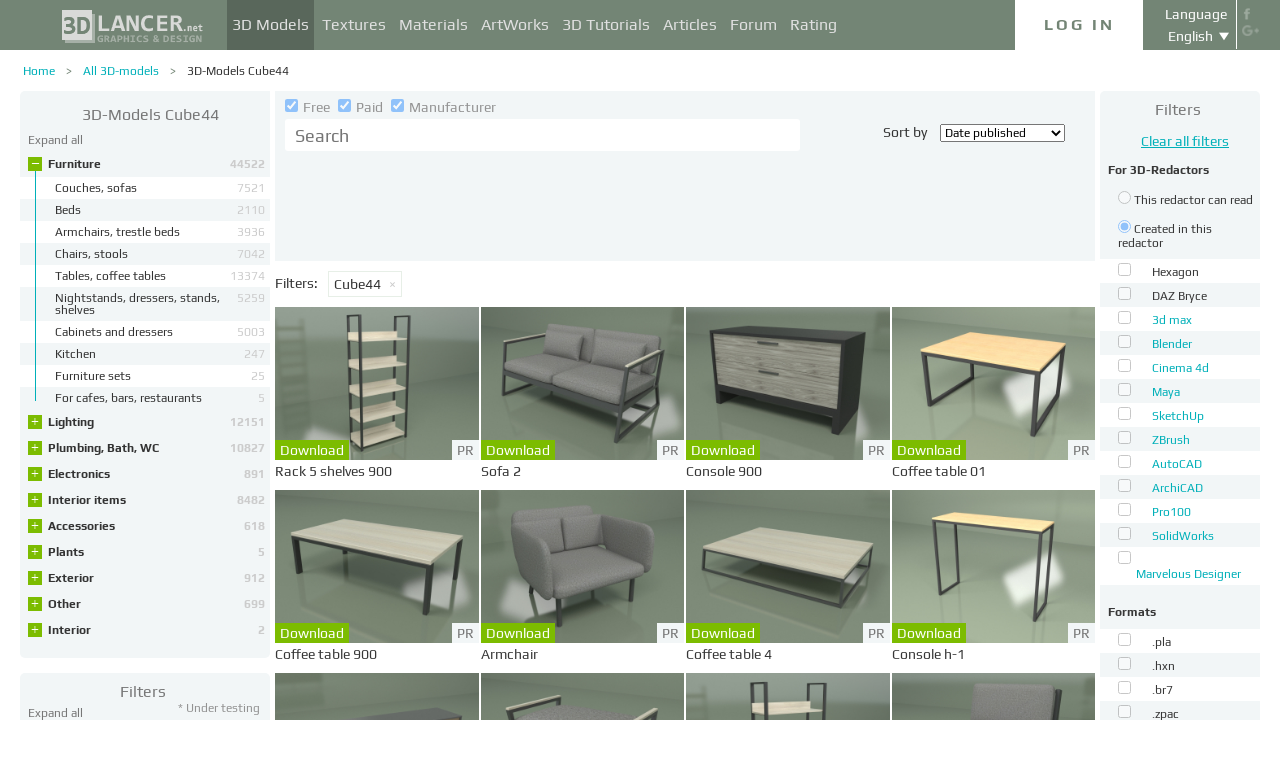

--- FILE ---
content_type: text/html; charset=UTF-8
request_url: https://3dlancer.net/en/factory3dmodels/cube44
body_size: 34496
content:
<!DOCTYPE html> <html xmlns="http://www.w3.org/1999/xhtml" prefix="og: http://ogp.me/ns#" lang="en"> <head> <!--[if IE]>
        <script src="http://html5shiv.googlecode.com/svn/trunk/html5.js"></script>
<![endif]--> <title>Cube44 - 3d models of the factory for 3ds max download on 3dlancer.net</title> <meta charset="utf-8"> <link rel="alternate" href="https://3dlancer.net/en/factory3dmodels/cube44" hreflang="en" /> <link rel="alternate" href="https://3dlancer.net/ru/factory3dmodels/cube44" hreflang="ru" /> <link rel="alternate" href="https://3dlancer.net/uk/factory3dmodels/cube44" hreflang="uk" /> <link rel="alternate" href="https://3dlancer.net/es/factory3dmodels/cube44" hreflang="es" /> <link rel="alternate" href="https://3dlancer.net/de/factory3dmodels/cube44" hreflang="de" /> <link rel="alternate" href="https://3dlancer.net/fr/factory3dmodels/cube44" hreflang="fr" /> <link rel="alternate" href="https://3dlancer.net/it/factory3dmodels/cube44" hreflang="it" /> <link rel="alternate" href="https://3dlancer.net/tr/factory3dmodels/cube44" hreflang="tr" /> <link rel="alternate" href="https://3dlancer.net/pt/factory3dmodels/cube44" hreflang="pt" /> <link rel="alternate" href="https://3dlancer.net/hi/factory3dmodels/cube44" hreflang="hi" /> <link rel="canonical" href="https://3dlancer.net/en/factory3dmodels/cube44"/> <link rel="next" href="https://3dlancer.net/en/factory3dmodels/cube44?p=2"/> <meta content="Download free 3d models from producer Cube44 for 3ds max, blender and other editors. Everything for 3d interior design on 3dlancer.net" name="description"> <meta name="google-site-verification" content="aSux871p5t5rB_l5aBUPPZ5js9UEhNNGBqnc4xujo1A" /> <meta name="google-site-verification" content="5UR7IJHDt2K-Auog9IGuXp9dLOacA8xTz30zyJ0BpxE" /> <meta name="google-site-verification" content="LNxDJCw1yXfOixHeF8FdtE38eIq4984W1dzHgHqCOjU" /> <meta name='yandex-verification' content='6286b977bc53db4e' /> <meta name="yandex-verification" content="6286b977bc53db4e" /> <meta name="alexaVerifyID" content="af-GYgGtj0hmdkG1UPPKRML6VNo" /> <meta name="p:domain_verify" content="78e86cb631c9446e2796130a83d1e528"/> <meta name="708a04e6acb6d010490bd8285c7b0ca0" content=""> <!--[if lte IE 7]>
        <link rel="stylesheet" href="css/main-ie7.css">
<![endif]--> <link type="text/css" title="screen style" rel="stylesheet" href="https://3dlancer.net/css/main.min.css?v20180801"/> <link rel="icon" href="https://3dlancer.net/images/favicon.png?20160427" type="image/png" /> <link rel="shortcut icon" href="https://3dlancer.net/images/favicon.png?20160427" type="image/png" /> <link rel="apple-touch-icon" href="https://3dlancer.net/images/apple-touch-icon-76x76-precomposed.png"/> <link rel="apple-touch-icon" sizes="180x180" href="https://3dlancer.net/images/apple-touch-icon-180x180-precomposed.png"/> <link rel="apple-touch-icon-precomposed" sizes="180x180" href="https://3dlancer.net/images/apple-touch-icon-180x180-precomposed.png"/> <link rel="apple-touch-icon" sizes="152x152" href="https://3dlancer.net/images/apple-touch-icon-152x152-precomposed.png"/> <link rel="apple-touch-icon-precomposed" sizes="152x152" href="https://3dlancer.net/images/apple-touch-icon-152x152-precomposed.png"/> <link rel="apple-touch-icon" sizes="120x120" href="https://3dlancer.net/images/apple-touch-icon-120x120-precomposed.png"/> <link rel="apple-touch-icon-precomposed" sizes="120x120" href="https://3dlancer.net/images/apple-touch-icon-120x120-precomposed.png"/> <link rel="apple-touch-icon" sizes="76x76" href="https://3dlancer.net/images/apple-touch-icon-76x76-precomposed.png"/> <link rel="apple-touch-icon-precomposed" sizes="76x76" href="https://3dlancer.net/images/apple-touch-icon-76x76-precomposed.png"/> <!--[if lt IE 8]>
        <script src="http://ie7-js.googlecode.com/svn/version/2.1(beta4)/IE8.js"></script>
<![endif]--> <!--[if lte IE 8]>
        <div style=' clear: both; text-align:center; position: relative;'>
            <a href="http://windows.microsoft.com/en-US/internet-explorer/products/ie/home?ocid=ie6_countdown_bannercode">
                <img src="img/ie-ru.png" height="42" width="820" alt="You are using an outdated browser. For a faster, safer browsing experience, upgrade for free today." />
            </a>
        </div>
<![endif]--> <script>(function(w,d,s,l,i){w[l]=w[l]||[];w[l].push({'gtm.start':
    new Date().getTime(),event:'gtm.js'});var f=d.getElementsByTagName(s)[0],
    j=d.createElement(s),dl=l!='dataLayer'?'&l='+l:'';j.async=true;j.src=
    'https://www.googletagmanager.com/gtm.js?id='+i+dl;f.parentNode.insertBefore(j,f);
    })(window,document,'script','dataLayer','GTM-KTDTZP');</script> <script>
        window.onerror = function(msg,script,line,col,errorObj) {
            x = new XMLHttpRequest();
            console.log('E: '+msg+". line: "+line+". col: "+col);
            console.log(errorObj);
            b = 'msg=' + msg +
              '&script=' + script+':'+line+':'+col +
              '&url=' + '/en/factory3dmodels/cube44';
            x.open("POST", '/ajax/jsel', true);
            x.setRequestHeader('Content-Type', 'application/x-www-form-urlencoded')
            x.send(encodeURI(b));
        };
        var downloadsAvailable = 0;
        var downloadsAvailablePaid = 0;
        var languages = {"3":{"id":3,"short":"en","country":"US","long":"eng","full":"English","fullnative":"English"},"2":{"id":2,"short":"ru","country":"RU","long":"rus","full":"Russian","fullnative":"\u0420\u0443\u0441\u0441\u043a\u0438\u0439"},"4":{"id":4,"short":"uk","country":"UA","long":"ukr","full":"Ukrainian","fullnative":"\u0423\u043a\u0440\u0430\u0457\u043d\u0441\u044c\u043a\u0430"},"6":{"id":6,"short":"es","country":"ES","long":"spa","full":"Spanish","fullnative":"Espa\u00f1ol"},"5":{"id":5,"short":"de","country":"DE","long":"deu","full":"German","fullnative":"Deutsch"},"1":{"id":1,"short":"fr","country":"FR","long":"fra","full":"French","fullnative":"Fran\u00e7ais"},"7":{"id":7,"short":"it","long":"ita","full":"Italian","fullnative":"Italiano"},"8":{"id":8,"short":"tr","long":"tur","full":"Turkish","fullnative":"T\u00fcrk\u00e7e"},"9":{"id":9,"short":"pt","long":"por","full":"Portuguese","fullnative":"Portugu\u00eas"},"10":{"id":10,"short":"hi","long":"hin","full":"Hindi","fullnative":"\u0939\u093f\u0928\u094d\u0926\u0940"}};
        var lang = 'en';
        var ln = 'en';
        var lng = 'eng';
        var SERVER = "https://3dlancer.net/";
		var showMobile = 0;
		var userNotStatistical = 1;
        
        function issetProp(e){try{if(e.indexOf(".")>0){var t=e.split("."),n=t.shift();return n=window[n]||window.$.fn[n]||$[n],"undefined"==typeof n?!1:(t.every(function(e){return"object"!=typeof n||"undefined"==typeof n||null===n||!e in n?!1:void(n=n[e])}),!0)}return window[e]||window.$.fn[e]||$[e]}catch(o){}}function getScript(e,t,n,o,i,d,c){startTime=(new Date).getTime(),sTag=document.createElement("script"),"undefined"==typeof d&&(d=!0),sTag.async=!!d,sTag.src=e,sTag.type="text/javascript",document.getElementsByTagName("head")[0].appendChild(sTag),checkReady=function(e,t,n,o){if(issetProp(t))"undefined"==typeof o&&(o=t.indexOf("Loaded")>=0?0:100),window.setTimeout(function(){console.log(":"+e+" ("+o+")"),n&&n(),window.scriptsLoaded[e]=1;try{document.dispatchEvent(new CustomEvent("scrld"+e))}catch(t){var i=document.createEvent("CustomEvent");i.initCustomEvent("scrld"+e,!1,!1,{cmd:"blerg!"})}},o);else{if(currentTime=(new Date).getTime(),lim=2e4,currentTime-startTime>lim)return console.log(":"+e+" fails after "+lim/1e3+" sec"),window.onerror("not loaded: "+e+". after "+lim/1e3+" sec"),!window.scriptNotLoadedReported&&e.indexOf("checkads")<0&&(window.scriptNotLoadedReported=!0),void(i&&i());window.setTimeout(function(){checkReady(e,t,n,o)},20)}},checkReady(t,n,o,c)}function onScript(e,t,n){try{"undefined"==typeof n&&(n=!0),window.scriptsLoaded[e]?n?$(document).ready(function(){t()}):t():("undefined"==typeof UserAgentInfo||window.addEventListener||(UserAgentInfo.strBrowser=1),document.addEventListener?(console.log("addEventListener: "+e),document.addEventListener("scrld"+e,function(o){console.log("firing to listener: "+e),n?$(document).ready(function(){t(o)}):t(o)},!1)):document.attachEvent?(console.log("attachEvent: "+e),document.attachEvent("onscrld"+e,function(o){console.log("firing to listener: "+e),n?$(document).ready(function(){t(o)}):t(o)})):window.onerror("cant dispatch error"),window.scriptsLoaded[e]&&window.onerror(e+" loaded while setting listener"))}catch(o){window.onerror(o)}}window.scriptNotLoadedReported=!1,window.scriptsLoaded=[],getScript("/js/jquery-2.1.3.min.js","jquery","jQuery",function(){window.scriptsToLoad.forEach(function(e){getScript(e.src,e.name,e.check,e.callback,e.failure,!0,e.t)})},function(){getScript("/js/jquery-2.1.3.min.js","jquery","jQuery",function(){window.scriptsToLoad.forEach(function(e){getScript(e.src,e.name,e.check,e.callback,e.failure,!0,e.t)})})});
        
        !function(e){"use strict";var n=function(n,t,o){function i(e){return a.body?e():void setTimeout(function(){i(e)})}function r(){l.addEventListener&&l.removeEventListener("load",r),l.media=o||"all"}var d,a=e.document,l=a.createElement("link");if(t)d=t;else{var s=(a.body||a.getElementsByTagName("head")[0]).childNodes;d=s[s.length-1]}var f=a.styleSheets;l.rel="stylesheet",l.href=n,l.media="only x",i(function(){d.parentNode.insertBefore(l,t?d:d.nextSibling)});var u=function(e){for(var n=l.href,t=f.length;t--;)if(f[t].href===n)return e();setTimeout(function(){u(e)})};return l.addEventListener&&l.addEventListener("load",r),l.onloadcssdefined=u,u(r),l};"undefined"!=typeof exports?exports.loadCSS=n:e.loadCSS=n}("undefined"!=typeof global?global:this);

        onScript('jquery',function() {
            //loadCSS('https://3dlancer.net/css/main.min.css?v2016005231');
                    });

        window.scriptsToLoad = [
            
            {name:'lazyload',check:'lazyloadLoaded',src:'https://3dlancer.net/js/lazyload/jquery.lazyload.min.js?20160706',
                callback : function() {
                                        window.lazyloadd = function(s) {
                        sl = 'img.lazyload';
                        if (s) sl = s+' '+sl;
                        $(sl).addClass('loaded').lazyload({effect:"fadeIn",skip_invisible:true,threshold:500});
                    };
                    lazyloadd();
                }
            }
            ,{name:'frontend',check:'frontendLoaded',src:'https://3dlancer.net/js/frontend.min.js?v20171006'}
            ,{name:'autolinker',check:'Autolinker',src:'https://3dlancer.net/js/Autolinker.js-master/dist/Autolinker.min.js',
                callback : function() {
                    $(document).ready(function(){autolink();});
                }
            }
                                                                                                ,{name:'rangeslider',check:'rangeslider',src:'https://3dlancer.net/js/rangeslider/rangeslider.min.js?20160705'}
                                                            
            ,{name:'checkads',check:'adsPossible',src:'https://3dlancer.net/js/showads.js'}
        ];
        
            </script> <script type="application/ld+json">{"@context":"http://schema.org","@type":"BreadcrumbList","itemListElement":[{"@type":"ListItem","position":1,"item":{"@id":"3dlancer.net","name":"3dlancer.net"}},{"@type":"ListItem","position":2,"item":{"@id":"https://3dlancer.net/en/models","name":"All 3D-models"}},{"@type":"ListItem","position":3,"item":{"@id":"https://3dlancer.net/en/factory3dmodels/cube44","name":"3D-Models Cube44"}}]}</script> </head> <body > <noscript><iframe src="https://www.googletagmanager.com/ns.html?id=GTM-KTDTZP" height="0" width="0" style="display:none;visibility:hidden"></iframe></noscript> <noscript> <div class="red" style="text-align:center;font-size:40px;padding:20px;background-color:#333;">The site requires JavaScript enabled to run correctly!</div> </noscript> <div id="main_wrapper" class="logo-small"> <!---Header--> <header > <div class="nav_block"> <div class="mainWrap"> <a class="logo" href="https://3dlancer.net/en" style="position: absolute; display: inline-block; left: 40px;"> <img src="https://3dlancer.net/images/logo_small3.png" alt="3dlancer.net" /> </a> <nav style="padding-left: 205px;"> <ul> <li class="active"> <a  href="/en/models" class="" >3D Models</a> <ul> <li> <a href="/en/models" class="" >All 3D Models</a> </li> <li> <a href="/en/freemodels" class="" >Free 3D Models</a> </li> <li> <a href="/en/paidmodels" class="" >Paid 3D Models</a> </li> <li> <a href="/en/producermodels" class="" >Manufacturer&apos;s</a> </li> <li> <a rel="nofollow" href="/en/models/favourite" class="" onclick="window.Frontend.offerLogIn();return false;" >&starf; My Favourite</a> </li> <li> <a rel="nofollow" href="/en/profile/models" class="" onclick="window.Frontend.offerLogIn();return false;" >3D Models of mine</a> </li> <li> <a rel="nofollow" onclick="window.Frontend.offerLogIn();return false;" >Buy downloads</a> </li> <li> <a rel="nofollow" href="/en/models/add" class="_an_btn_addmodel_head" onclick="window.Frontend.offerLogIn();return false;" >&plus;&nbsp;Add a Model</a> </li> </ul> </li> <li class=""> <a  href="/en/textures" class="" >Textures</a> <ul> <li> <a href="/en/freetextures" class="" >Free</a> </li> <li> <a href="/en/paidtextures" class="" >Paid</a> </li> <li> <a href="/en/producertextures" class="" >Manufacturer&apos;s</a> </li> <li> <a rel="nofollow" href="/en/textures/favourite" class="" onclick="window.Frontend.offerLogIn();return false;" >&starf; My Favourite</a> </li> <li> <a rel="nofollow" href="/en/profile/textures" class="" onclick="window.Frontend.offerLogIn();return false;" >Textures of mine</a> </li> <li> <a rel="nofollow" href="/en/textures/add" class="_an_btn_addtexture_head" onclick="window.Frontend.offerLogIn();return false;" >&plus;&nbsp;Add a Texture</a> </li> </ul> </li> <li class=""> <a  href="/en/materials" class="" >Materials</a> <ul> <li> <a rel="nofollow" href="/en/profile/materials" class="" onclick="window.Frontend.offerLogIn();return false;" >Materials of mine</a> </li> <li> <a rel="nofollow" href="/en/materials/add" class="_an_btn_addmaterial_head" onclick="window.Frontend.offerLogIn();return false;" >&plus;&nbsp;Add a Material</a> </li> </ul> </li> <li class=""> <a  href="/en/gallery" class="" >ArtWorks</a> <ul> <li> <a href="/en/gallery" class="" >All 3D Visualisations</a> </li> <li> <a href="https://3dlancer.net/en/gallery/interiors" class="">&cir;&nbsp;Interior</a> </li> <li> <a href="https://3dlancer.net/en/gallery/exteriors" class="">&cir;&nbsp;Exterior</a> </li> <li> <a href="https://3dlancer.net/en/gallery/personages" class="">&cir;&nbsp;Personages</a> </li> <li> <a href="https://3dlancer.net/en/gallery/transport" class="">&cir;&nbsp;Transport</a> </li> <li> <a href="https://3dlancer.net/en/gallery/3d-worlds" class="">&cir;&nbsp;3D Worlds</a> </li> <li> <a href="https://3dlancer.net/en/gallery/other" class="">&cir;&nbsp;Other</a> </li> <li> <a  href="/en/gallery/bestworks" class="" >Best ArtWorks</a> </li> <li> <a rel="nofollow" href="/en/gallery/favourite" class="" onclick="window.Frontend.offerLogIn();return false;" >★ My favourite</a> </li> <li> <a rel="nofollow" href="/en/gallery/add" class="_an_btn_addartwork_head" onclick="window.Frontend.offerLogIn();return false;" >+&nbsp;Add an ArtWork</a> </li> </ul> </li> <li class=""> <a  href="/en/lessons" class="" >3D Tutorials</a> <ul> <li> <a href="https://3dlancer.net/en/lessons/3d-max" class="">&cir;&nbsp;3d Max</a> </li> <li> <a href="https://3dlancer.net/en/lessons/v-ray" class="">&cir;&nbsp;V-Ray</a> </li> <li> <a href="https://3dlancer.net/en/lessons/photoshop" class="">&cir;&nbsp;Photoshop</a> </li> <li> <a  rel="nofollow" href="/en/lessons/add" class="_an_btn_addlesson_head" onclick="window.Frontend.offerLogIn();return false;" >&plus;&nbsp;Add a Tutorial</a> </li> </ul> </li> <li class=""> <a  href="/en/articles" class="" >Articles</a> <ul> <li> <a rel="nofollow" href="/en/articles/add" class="_an_btn_addarticle_head" onclick="window.Frontend.offerLogIn();return false;" >&plus;&nbsp;Add an Article</a> </li> </ul> </li> <li class=""> <a  href="/en/forum" class="" >Forum</a> <ul> <li> <a href="https://3dlancer.net/en/forum/3d-max" class="">&cir;&nbsp;3d max</a> </li> <li> <a href="https://3dlancer.net/en/forum/cinema-4d" class="">&cir;&nbsp;Cinema 4d</a> </li> <li> <a href="https://3dlancer.net/en/forum/blender" class="">&cir;&nbsp;Blender</a> </li> <li> <a href="https://3dlancer.net/en/forum/freelance" class="">&cir;&nbsp;FREELANCE</a> </li> <li> <a href="https://3dlancer.net/en/forum/help-me-find" class="">&cir;&nbsp;HELP ME Find</a> </li> <li> <a href="https://3dlancer.net/en/forum/hardware-and-equipment" class="">&cir;&nbsp;Hardware and equipment</a> </li> <li> <a href="https://3dlancer.net/en/forum/community" class="">&cir;&nbsp;Community</a> </li> <li> <a  rel="nofollow" href="/en/forum/add" class="_an_btn_addforum_head" onclick="window.Frontend.offerLogIn();return false;" >&plus;&nbsp;Add a Post</a> </li> </ul> </li> <li class=""> <a  href="/en/rating" class="" >Rating</a> <ul> <li> <a href="https://3dlancer.net/en/help/about-users-rating" class="" >How to earn points</a> </li> </ul> </li> </ul> </nav> <div class="profile_block"> <div class="fr socicons" style="height: 100%;"> <a style="margin-top: 7px;" target="_blank" rel="nofollow" title="facebook" href="http://www.facebook.com/3dlancer.net"><img src="https://3dlancer.net/images/socicon_white_f.png" alt="facebook" /></a> <a target="_blank" rel="nofollow" title="google+" href="https://plus.google.com/u/0/b/104990546295897927160/104990546295897927160/posts"><img src="https://3dlancer.net/images/socicon_white_g.png" alt="google plus" /></a> </div> <div class="fr" style="margin-left: 5px;"> <div class="white" style="margin: 8px 0 2px;text-align: center;">Language</div> <div class="langs"> <span style="">English</span> <ul style="background-color: #738575; color:#fff;"> <li><a href="https://3dlancer.net/ru/factory3dmodels/cube44">Русский</a></li> <li><a href="https://3dlancer.net/uk/factory3dmodels/cube44">Українська</a></li> <li><a href="https://3dlancer.net/es/factory3dmodels/cube44">Español</a></li> <li><a href="https://3dlancer.net/de/factory3dmodels/cube44">Deutsch</a></li> <li><a href="https://3dlancer.net/fr/factory3dmodels/cube44">Français</a></li> <li><a href="https://3dlancer.net/it/factory3dmodels/cube44">Italiano</a></li> <li><a href="https://3dlancer.net/tr/factory3dmodels/cube44">Türkçe</a></li> <li><a href="https://3dlancer.net/pt/factory3dmodels/cube44">Português</a></li> <li><a href="https://3dlancer.net/hi/factory3dmodels/cube44">हिन्दी</a></li> </ul> </div> </div> <div id="header_entry" class="entry mrt_big"> <a href="https://3dlancer.net/en/auth" class="button">Log In</a> <div class="container" > <div class="container_content"> <div class="registration"> <div style="color: rgb(123, 187, 0); margin: 0px 0px 25px 30px; font-size: 24px;">Welcome to the 3D-graphics site - 3dlancer.net!</div> <div class="content_registr"> <a rel="nofollow" href="https://3dlancer.net/en/registration" class="form_button _an_btn_reg_head">REGISTRATION</a> <form id="formreg" action="https://3dlancer.net/en/auth" method="post" class="_an_frm_log_head"> <div class="input_block"> <input class="fl" type="text" name="email" placeholder="Email" required onkeyup="if(event.which==13)document.getElementById('formreg').submit();"/> <input class="fr" type="password" name="password" placeholder="Password" required onkeyup="if(event.which==13)document.getElementById('formreg').submit();"/> <div class="clear"></div> </div> <a rel="nofollow" class="form_button _an_btn_log_head" onclick="if (document.getElementById('formreg').checkValidity()) document.getElementById('formreg').submit();">LOG IN</a> <div class="social_icon"> <div style="color: rgb(123, 187, 0); font-size: 20px;">Register or log in through the social networks</div> <ul> <li> <a rel="nofollow" href="https://3dlancer.net/en/auth/vkontakte" class="_an_btn_log_head_soc_vk"> <img src="https://3dlancer.net/images/soc_vk_big.png" width="115" height="115" alt=""/> </a> </li> <li> <a rel="nofollow" href="https://3dlancer.net/en/auth/google" class="_an_btn_log_head_soc_gg"> <img src="https://3dlancer.net/images/soc_g_big.png" width="115" height="115" alt=""/> </a> </li> <li> <a rel="nofollow" href="https://3dlancer.net/en/auth/facebook" class="_an_btn_log_head_soc_fb"> <img src="https://3dlancer.net/images/soc_f_big.png" width="115" height="115" alt=""/> </a> </li> </ul> </div> </form> </div> <div class="info_form"> <div style="font-size: 20px;"><a rel="nofollow" href="https://3dlancer.net/en/forgetpass">Forgot your password?</a></div> <div class="non_mail"><a rel="nofollow" class="_an_btn_nomail" href="https://3dlancer.net/en/confirmemail">Didn&apos;t get an email confirmation letter?</a></div> <div class="mail_info"> <p>Contact us:</p> <!--email_off--> <a href="mailto:info@3dlancer.net">info@3dlancer.net</a> <!--/email_off--> </div> <div class="info_site"> <a href="https://3dlancer.net/en/help" class="big_link">Help</a> <a href="https://3dlancer.net/en/help/about" class="big_link">About</a> </div> </div> </div> </div> </div> </div> <script>   
		
        onScript('jquery', function() {
            $('.entry input').focus(function() {
                var $input = $(this);
                $input.blur(function() {
                    $input.closest('.container').css('visibility','').css('opacity','');
                    $('.entry a.button').removeClass('entry_hover');
                    $('.entry a.button').css('height', '');
                });
                $input.closest('.container').css('visibility','visible').css('opacity',1);
                $('.entry a.button').addClass('entry_hover');

            });
            $('.entry').mouseleave(function() {
                if($('.entry input').is(':focus')) {
                   $('.entry a.button').css('height', '58px');  
                }
                else {
                    $('.entry a.button').css('height', ''); 
                }
            }).mouseenter(function() {
                $('.entry a.button').css('height', '');
            });
        });

    </script> <div class="clear"></div> </div> </div> <div class="clear"></div> </div> <div class="mainWrap"> </div> </header> <!---/Header--> <!---Main Content--> <section class="mainContent" id="content"> <div class="mainWrap"><SCRIPT type="text/javascript">
    function changeUrl(obj) {
		$('form#filters input[name="get[ord]"]').val(obj.value);
		submitFilters();
        //window.location = obj.value;
        return false;
    }
    
    function clearFilters(selector) {
        $(selector).find('input').prop('checked', false);
		$('form#filters input[name="get[keyword]"]').val($('#quick_search .search_input').val().trim());
        $('form#filters').submit();
    }
    
    onScript('jquery',function(){
        $('form#filters .autosubmit input, #features .autosubmit input').change(function(){
			if ($(this).is('input[name^="filters[type]"]') && !$('form#filters input[name^="filters[redactors]"]:checked').length) {
				return false;
			}
            if(window.filterTimeout){
                clearTimeout(window.filterTimeout);
            }
            window.filterTimeout = setTimeout(function() {submitFilters();},1300);
        });
        
        $('.filter-badge, .filter-badge-close').on('mousedown',function(e) {
            console.log(e.which);
            e.preventDefault();
            $this = $(this);
            if ($this.is('.filter-badge')) {
                if (e.which != 2) return false;
                $input = $this.find('.filter-badge-close');
            } else {
                $input = $this
            }
            $this.closest('.filter-badge').css('opacity',0.5);
            $($input.attr('data-input')).click().prop('checked',false);
            if ($('form#filters .autosubmit input[type=checkbox]:checked, #features .autosubmit input[type=checkbox]:checked').length < 1) {
                submitFilters();
            }
        });
        
    });
	
	function submitFilters() {
		if(!$('form#filters input[name^="filters[redactors]"]:checked').length || $('form#filters input[name^="filters[type]"][value=1]:checked').length){
			$('form#filters input[name^="filters[type]"]').prop('checked', false);
		}
		$('form#filters input[name="get[keyword]"]').val($('#quick_search .search_input').val().trim());
        $('#features .autosubmit input:checked').each(function () {
            var $this = $(this);
            var value = $this.val();
            $('form#filters').append($this.clone().hide().val(value));
        });
		$('form#filters').submit();
	}
    
    function download(curtype,id,prod) {
        if ( typeof prod == 'undefined' ) prod = 0;
        if ( window.downloadsAvailable < 1 || (window.downloadsAvailablePaid < 1 && prod) ) { 
            window.PopUp.showpopup('popup_downloads_buy');
            $('.form-service-pay input[name=curtype]').val(curtype);
            $('.form-service-pay input[name=item_id]').val(id);
            $('.form-service-pay input[name=menu]').val(''); 
        } else { 
            window.downloadsAvailablePaid--; 
            window.downloadsAvailable--; 
            window.location = SERVER+'download/models/'+id; 
        } 
        return false;
    }

</SCRIPT> <div class="content_page"> <div class="crumbs_block"> <ul class="crumbs fl"> <li><a href="https://3dlancer.net/en" class="">Home</a></li> <li><a href="https://3dlancer.net/en/models" class="">All 3D-models</a></li> <li><a href="https://3dlancer.net/en/factory3dmodels/cube44" class="black">3D-Models Cube44</a></li> </ul> <div class="clear"></div> </div> <div class="sidebar fl"> <div class="menu " style="border-top-right-radius:0;"> <a class="header" style="color: #777;" href="https://3dlancer.net/en/factory3dmodels/cube44"> <h1 class="header" style="display:inline-block;">3D-Models Cube44</h1> </a> <div class="collapser-all dn" onclick="$(this).addClass('dn').next().removeClass('dn').closest('.menu').children('ul').find('li').addClass('folded');">Collapse all</div> <div class="collapser-all " onclick="$(this).addClass('dn').prev().removeClass('dn').closest('.menu').children('ul').find('li').removeClass('folded');">Expand all</div> <ul> <li 
                    class="" > <span class="vertical"></span> <span class="collapser collapser-plus " onclick="$(this).closest('li').toggleClass('folded');">&plus;</span> <span class="collapser collapser-minus " onclick="$(this).closest('li').toggleClass('folded');">&ndash;</span> <a  href="https://3dlancer.net/en/producermodels/furniture">Furniture
                    <span class="count">44522</span> </a> <ul> <li class=""> <a href="https://3dlancer.net/en/producermodels/couches-sofas"> <span style="max-width:180px;float:left;">Couches, sofas</span> <span class="count">7521</span> <div class="clear"></div> </a> </li> <li class=""> <a href="https://3dlancer.net/en/producermodels/beds"> <span style="max-width:180px;float:left;">Beds</span> <span class="count">2110</span> <div class="clear"></div> </a> </li> <li class=""> <a href="https://3dlancer.net/en/producermodels/armchairs-trestle-beds"> <span style="max-width:180px;float:left;">Armchairs, trestle beds</span> <span class="count">3936</span> <div class="clear"></div> </a> </li> <li class=""> <a href="https://3dlancer.net/en/producermodels/chairs-stools"> <span style="max-width:180px;float:left;">Chairs, stools</span> <span class="count">7042</span> <div class="clear"></div> </a> </li> <li class=""> <a href="https://3dlancer.net/en/producermodels/tables-coffee-tables"> <span style="max-width:180px;float:left;">Tables, coffee tables</span> <span class="count">13374</span> <div class="clear"></div> </a> </li> <li class=""> <a href="https://3dlancer.net/en/producermodels/nightstands-dressers-stands"> <span style="max-width:180px;float:left;">Nightstands, dressers, stands, shelves</span> <span class="count">5259</span> <div class="clear"></div> </a> </li> <li class=""> <a href="https://3dlancer.net/en/producermodels/cabinets-and-dressers"> <span style="max-width:180px;float:left;">Cabinets and dressers</span> <span class="count">5003</span> <div class="clear"></div> </a> </li> <li class=""> <a href="https://3dlancer.net/en/producermodels/kitchen"> <span style="max-width:180px;float:left;">Kitchen</span> <span class="count">247</span> <div class="clear"></div> </a> </li> <li class=""> <a href="https://3dlancer.net/en/producermodels/furniture-sets"> <span style="max-width:180px;float:left;">Furniture sets</span> <span class="count">25</span> <div class="clear"></div> </a> </li> <li class=""> <a href="https://3dlancer.net/en/producermodels/for-cafes-bars-restaurants"> <span style="max-width:180px;float:left;">For cafes, bars, restaurants</span> <span class="count">5</span> <div class="clear"></div> </a> </li> </ul> </li> <li 
                    class="folded
                            " > <span class="vertical"></span> <span class="collapser collapser-plus " onclick="$(this).closest('li').toggleClass('folded');">&plus;</span> <span class="collapser collapser-minus " onclick="$(this).closest('li').toggleClass('folded');">&ndash;</span> <a  href="https://3dlancer.net/en/producermodels/lighting">Lighting
                    <span class="count">12151</span> </a> <ul> <li class=""> <a href="https://3dlancer.net/en/producermodels/chandeliers"> <span style="max-width:180px;float:left;">Chandeliers</span> <span class="count">2136</span> <div class="clear"></div> </a> </li> <li class=""> <a href="https://3dlancer.net/en/producermodels/sconce"> <span style="max-width:180px;float:left;">Sconce</span> <span class="count">1591</span> <div class="clear"></div> </a> </li> <li class=""> <a href="https://3dlancer.net/en/producermodels/floor-lamps"> <span style="max-width:180px;float:left;">Floor lamps</span> <span class="count">582</span> <div class="clear"></div> </a> </li> <li class=""> <a href="https://3dlancer.net/en/producermodels/street-lighting"> <span style="max-width:180px;float:left;">Street lighting</span> <span class="count">1493</span> <div class="clear"></div> </a> </li> <li class=""> <a href="https://3dlancer.net/en/producermodels/spotlights"> <span style="max-width:180px;float:left;">Spotlights</span> <span class="count">2273</span> <div class="clear"></div> </a> </li> <li class=""> <a href="https://3dlancer.net/en/producermodels/table-lamps"> <span style="max-width:180px;float:left;">Table lamps</span> <span class="count">705</span> <div class="clear"></div> </a> </li> <li class=""> <a href="https://3dlancer.net/en/producermodels/lighting-kits"> <span style="max-width:180px;float:left;">Lighting Kits</span> <span class="count">531</span> <div class="clear"></div> </a> </li> <li class=""> <a href="https://3dlancer.net/en/producermodels/hanging-lamps"> <span style="max-width:180px;float:left;">Hanging lamps</span> <span class="count">2796</span> <div class="clear"></div> </a> </li> <li class=""> <a href="https://3dlancer.net/en/producermodels/candles"> <span style="max-width:180px;float:left;">Candles</span> <span class="count">44</span> <div class="clear"></div> </a> </li> </ul> </li> <li 
                    class="folded
                            " > <span class="vertical"></span> <span class="collapser collapser-plus " onclick="$(this).closest('li').toggleClass('folded');">&plus;</span> <span class="collapser collapser-minus " onclick="$(this).closest('li').toggleClass('folded');">&ndash;</span> <a  href="https://3dlancer.net/en/producermodels/plumbing-bath-wc">Plumbing, Bath, WC
                    <span class="count">10827</span> </a> <ul> <li class=""> <a href="https://3dlancer.net/en/producermodels/radiators"> <span style="max-width:180px;float:left;">Radiators</span> <span class="count">3949</span> <div class="clear"></div> </a> </li> <li class=""> <a href="https://3dlancer.net/en/producermodels/bath-jacuzzi"> <span style="max-width:180px;float:left;">Bath, Jacuzzi</span> <span class="count">156</span> <div class="clear"></div> </a> </li> <li class=""> <a href="https://3dlancer.net/en/producermodels/bathroom-sinks"> <span style="max-width:180px;float:left;">Bathroom sinks</span> <span class="count">1079</span> <div class="clear"></div> </a> </li> <li class=""> <a href="https://3dlancer.net/en/producermodels/showers-cabins"> <span style="max-width:180px;float:left;">Showers cabins</span> <span class="count">775</span> <div class="clear"></div> </a> </li> <li class=""> <a href="https://3dlancer.net/en/producermodels/faucets"> <span style="max-width:180px;float:left;">Faucets</span> <span class="count">2832</span> <div class="clear"></div> </a> </li> <li class=""> <a href="https://3dlancer.net/en/producermodels/sinks-for-kitchen"> <span style="max-width:180px;float:left;">Sinks for kitchen</span> <span class="count">164</span> <div class="clear"></div> </a> </li> <li class=""> <a href="https://3dlancer.net/en/producermodels/toilets-bidets"> <span style="max-width:180px;float:left;">Toilets, bidets</span> <span class="count">76</span> <div class="clear"></div> </a> </li> <li class=""> <a href="https://3dlancer.net/en/producermodels/things-for-the-bathroom"> <span style="max-width:180px;float:left;">Things for the bathroom</span> <span class="count">403</span> <div class="clear"></div> </a> </li> <li class=""> <a href="https://3dlancer.net/en/producermodels/furniture-in-the-bathroom"> <span style="max-width:180px;float:left;">Furniture in the bathroom</span> <span class="count">1393</span> <div class="clear"></div> </a> </li> </ul> </li> <li 
                    class="folded
                            " > <span class="vertical"></span> <span class="collapser collapser-plus " onclick="$(this).closest('li').toggleClass('folded');">&plus;</span> <span class="collapser collapser-minus " onclick="$(this).closest('li').toggleClass('folded');">&ndash;</span> <a  href="https://3dlancer.net/en/producermodels/electronics">Electronics
                    <span class="count">891</span> </a> <ul> <li class=""> <a href="https://3dlancer.net/en/producermodels/washing-machines"> <span style="max-width:180px;float:left;">Washing Machines</span> <span class="count">3</span> <div class="clear"></div> </a> </li> <li class=""> <a href="https://3dlancer.net/en/producermodels/stoves-cooking-surfaces"> <span style="max-width:180px;float:left;">Stoves, cooking surfaces</span> <span class="count">18</span> <div class="clear"></div> </a> </li> <li class=""> <a href="https://3dlancer.net/en/producermodels/hoods"> <span style="max-width:180px;float:left;">Cooker hoods</span> <span class="count">7</span> <div class="clear"></div> </a> </li> <li class=""> <a href="https://3dlancer.net/en/producermodels/refrigerators"> <span style="max-width:180px;float:left;">Refrigerators</span> <span class="count">9</span> <div class="clear"></div> </a> </li> <li class=""> <a href="https://3dlancer.net/en/producermodels/kitchen-appliances"> <span style="max-width:180px;float:left;">Kitchen appliances</span> <span class="count">2</span> <div class="clear"></div> </a> </li> <li class=""> <a href="https://3dlancer.net/en/producermodels/laptops"> <span style="max-width:180px;float:left;">Laptops</span> <span class="count">1</span> <div class="clear"></div> </a> </li> <li class=""> <a href="https://3dlancer.net/en/producermodels/switches-sockets"> <span style="max-width:180px;float:left;">Switches, sockets</span> <span class="count">837</span> <div class="clear"></div> </a> </li> <li class=""> <a href="https://3dlancer.net/en/producermodels/other-electronics"> <span style="max-width:180px;float:left;">Other Electronics</span> <span class="count">14</span> <div class="clear"></div> </a> </li> </ul> </li> <li 
                    class="folded
                            " > <span class="vertical"></span> <span class="collapser collapser-plus " onclick="$(this).closest('li').toggleClass('folded');">&plus;</span> <span class="collapser collapser-minus " onclick="$(this).closest('li').toggleClass('folded');">&ndash;</span> <a  href="https://3dlancer.net/en/producermodels/interior-items">Interior items
                    <span class="count">8482</span> </a> <ul> <li class=""> <a href="https://3dlancer.net/en/producermodels/utensil"> <span style="max-width:180px;float:left;">Utensil</span> <span class="count">24</span> <div class="clear"></div> </a> </li> <li class=""> <a href="https://3dlancer.net/en/producermodels/for-the-office"> <span style="max-width:180px;float:left;">For the Office</span> <span class="count">117</span> <div class="clear"></div> </a> </li> <li class=""> <a href="https://3dlancer.net/en/producermodels/fireplaces"> <span style="max-width:180px;float:left;">Fireplaces</span> <span class="count">93</span> <div class="clear"></div> </a> </li> <li class=""> <a href="https://3dlancer.net/en/producermodels/fretwork"> <span style="max-width:180px;float:left;">Fretwork</span> <span class="count">5067</span> <div class="clear"></div> </a> </li> <li class=""> <a href="https://3dlancer.net/en/producermodels/curtains"> <span style="max-width:180px;float:left;">Curtains</span> <span class="count">8</span> <div class="clear"></div> </a> </li> <li class=""> <a href="https://3dlancer.net/en/producermodels/other-interior"> <span style="max-width:180px;float:left;">Other interior</span> <span class="count">1833</span> <div class="clear"></div> </a> </li> <li class=""> <a href="https://3dlancer.net/en/producermodels/mirrors"> <span style="max-width:180px;float:left;">Mirrors</span> <span class="count">1340</span> <div class="clear"></div> </a> </li> </ul> </li> <li 
                    class="folded
                            " > <span class="vertical"></span> <span class="collapser collapser-plus " onclick="$(this).closest('li').toggleClass('folded');">&plus;</span> <span class="collapser collapser-minus " onclick="$(this).closest('li').toggleClass('folded');">&ndash;</span> <a  href="https://3dlancer.net/en/producermodels/accessories">Accessories
                    <span class="count">618</span> </a> <ul> <li class=""> <a href="https://3dlancer.net/en/producermodels/doors"> <span style="max-width:180px;float:left;">Doors</span> <span class="count">582</span> <div class="clear"></div> </a> </li> <li class=""> <a href="https://3dlancer.net/en/producermodels/stairs"> <span style="max-width:180px;float:left;">Stairs</span> <span class="count">5</span> <div class="clear"></div> </a> </li> <li class=""> <a href="https://3dlancer.net/en/producermodels/other-furniture-accessories"> <span style="max-width:180px;float:left;">Other furniture accessories</span> <span class="count">31</span> <div class="clear"></div> </a> </li> </ul> </li> <li 
                    class="folded
                            " > <span class="vertical"></span> <span class="collapser collapser-plus " onclick="$(this).closest('li').toggleClass('folded');">&plus;</span> <span class="collapser collapser-minus " onclick="$(this).closest('li').toggleClass('folded');">&ndash;</span> <a  href="https://3dlancer.net/en/producermodels/plants">Plants
                    <span class="count">5</span> </a> <ul> <li class=""> <a href="https://3dlancer.net/en/producermodels/garden"> <span style="max-width:180px;float:left;">Garden</span> <span class="count">5</span> <div class="clear"></div> </a> </li> </ul> </li> <li 
                    class="folded
                            " > <span class="vertical"></span> <span class="collapser collapser-plus " onclick="$(this).closest('li').toggleClass('folded');">&plus;</span> <span class="collapser collapser-minus " onclick="$(this).closest('li').toggleClass('folded');">&ndash;</span> <a  href="https://3dlancer.net/en/producermodels/exterior">Exterior
                    <span class="count">912</span> </a> <ul> <li class=""> <a href="https://3dlancer.net/en/producermodels/houses-cottages"> <span style="max-width:180px;float:left;">Houses, cottages</span> <span class="count">7</span> <div class="clear"></div> </a> </li> <li class=""> <a href="https://3dlancer.net/en/producermodels/monuments"> <span style="max-width:180px;float:left;">Monuments</span> <span class="count">11</span> <div class="clear"></div> </a> </li> <li class=""> <a href="https://3dlancer.net/en/producermodels/street"> <span style="max-width:180px;float:left;">Street</span> <span class="count">894</span> <div class="clear"></div> </a> </li> </ul> </li> <li 
                    class="folded
                            " > <span class="vertical"></span> <span class="collapser collapser-plus " onclick="$(this).closest('li').toggleClass('folded');">&plus;</span> <span class="collapser collapser-minus " onclick="$(this).closest('li').toggleClass('folded');">&ndash;</span> <a  href="https://3dlancer.net/en/producermodels/other">Other
                    <span class="count">699</span> </a> <ul> <li class=""> <a href="https://3dlancer.net/en/producermodels/toys"> <span style="max-width:180px;float:left;">Toys</span> <span class="count">7</span> <div class="clear"></div> </a> </li> <li class=""> <a href="https://3dlancer.net/en/producermodels/sports-equipment"> <span style="max-width:180px;float:left;">Sports equipment</span> <span class="count">16</span> <div class="clear"></div> </a> </li> <li class=""> <a href="https://3dlancer.net/en/producermodels/musical-instruments"> <span style="max-width:180px;float:left;">Musical Instruments</span> <span class="count">3</span> <div class="clear"></div> </a> </li> <li class=""> <a href="https://3dlancer.net/en/producermodels/other-models"> <span style="max-width:180px;float:left;">Other models</span> <span class="count">671</span> <div class="clear"></div> </a> </li> <li class=""> <a href="https://3dlancer.net/en/producermodels/weapons"> <span style="max-width:180px;float:left;">Weapons</span> <span class="count">1</span> <div class="clear"></div> </a> </li> <li class=""> <a href="https://3dlancer.net/en/producermodels/jewelry"> <span style="max-width:180px;float:left;">Jewelry</span> <span class="count">1</span> <div class="clear"></div> </a> </li> </ul> </li> <li 
                    class="folded
                            " > <span class="vertical"></span> <span class="collapser collapser-plus " onclick="$(this).closest('li').toggleClass('folded');">&plus;</span> <span class="collapser collapser-minus " onclick="$(this).closest('li').toggleClass('folded');">&ndash;</span> <a  href="https://3dlancer.net/en/producermodels/interior">Interior
                    <span class="count">2</span> </a> <ul> <li class=""> <a href="https://3dlancer.net/en/producermodels/interiors"> <span style="max-width:180px;float:left;">Interiors</span> <span class="count">2</span> <div class="clear"></div> </a> </li> </ul> </li> </ul> </div> <div class="clear_big"></div> <div id="features" class="filter_content"> <div class="header">Filters</div> <div class="fr mrt gray">* Under testing</div> <div class="collapser-all dn" onclick="$(this).addClass('dn').next().removeClass('dn').closest('.filter_content').find('.subheader').addClass('folded');">Collapse all</div> <div class="collapser-all" onclick="$(this).addClass('dn').prev().removeClass('dn').closest('.filter_content').find('.subheader').removeClass('folded');">Expand all</div> <input class="fr mtp mrt" type="checkbox" checked onchange="if (!this.checked) $(this).next('.subheader').next('ul').find('[type=checkbox]:checked').click();" /> <div class="subheader"> <span class="collapser collapser-plus" onclick="$(this).closest('.subheader').toggleClass('folded');">&plus;</span> <span class="collapser collapser-minus" onclick="$(this).closest('.subheader').toggleClass('folded');">&ndash;</span>
                Manufacturer
            </div> <ul class="check_filter autosubmit"> <li> <label> <input type="checkbox" name="filters[producer][]" value="919668" /> <span > <a onclick="event.stopPropagation();" href="https://3dlancer.net/en/factory3dmodels/mdd">
                                                                        .mdd
                                                                            </a> </span> </label> </li> <li> <label> <input type="checkbox" name="filters[producer][]" value="1049007" /> <span > <a onclick="event.stopPropagation();" href="https://3dlancer.net/en/factory3dmodels/1917design">
                                                                        19.17.design
                                                                            </a> </span> </label> </li> <li> <label> <input type="checkbox" name="filters[producer][]" value="942394" /> <span > <a onclick="event.stopPropagation();" href="https://3dlancer.net/en/factory3dmodels/2k-light-workshop">
                                                                        2K Light Workshop
                                                                            </a> </span> </label> </li> <li> <label> <input type="checkbox" name="filters[producer][]" value="147809" /> <span > <a onclick="event.stopPropagation();" href="https://3dlancer.net/en/factory3dmodels/3d-studio-mesh">
                                                                        3D studio MESH
                                                                            </a> </span> </label> </li> <li> <label> <input type="checkbox" name="filters[producer][]" value="275448" /> <span > <a onclick="event.stopPropagation();" href="https://3dlancer.net/en/factory3dmodels/3d-wall-panels">
                                                                        3D Wall Panels
                                                                            </a> </span> </label> </li> <li> <label> <input type="checkbox" name="filters[producer][]" value="275725" /> <span > <a onclick="event.stopPropagation();" href="https://3dlancer.net/en/factory3dmodels/4-room">
                                                                        4-room
                                                                            </a> </span> </label> </li> <li> <label> <input type="checkbox" name="filters[producer][]" value="275447" /> <span > <a onclick="event.stopPropagation();" href="https://3dlancer.net/en/factory3dmodels/4nozhki">
                                                                        4ножки
                                                                            </a> </span> </label> </li> <li> <label> <input type="checkbox" name="filters[producer][]" value="266904" /> <span > <a onclick="event.stopPropagation();" href="https://3dlancer.net/en/factory3dmodels/8-marta">
                                                                        8 марта
                                                                            </a> </span> </label> </li> <li> <label> <input type="checkbox" name="filters[producer][]" value="281224" /> <span > <a onclick="event.stopPropagation();" href="https://3dlancer.net/en/factory3dmodels/art-furniture">
                                                                        A.R.T. Furniture
                                                                            </a> </span> </label> </li> <li> <label> <input type="checkbox" name="filters[producer][]" value="275723" /> <span > <a onclick="event.stopPropagation();" href="https://3dlancer.net/en/factory3dmodels/abate-zanetti">
                                                                        Abate Zanetti
                                                                            </a> </span> </label> </li> <li> <label> <input type="checkbox" name="filters[producer][]" value="893350" /> <span > <a onclick="event.stopPropagation();" href="https://3dlancer.net/en/factory3dmodels/airtone">
                                                                        AIRTONE
                                                                            </a> </span> </label> </li> <li> <label> <input type="checkbox" name="filters[producer][]" value="203996" /> <span > <a onclick="event.stopPropagation();" href="https://3dlancer.net/en/factory3dmodels/akaba">
                                                                        AKABA
                                                                            </a> </span> </label> </li> <li> <label> <input type="checkbox" name="filters[producer][]" value="159572" /> <span > <a onclick="event.stopPropagation();" href="https://3dlancer.net/en/factory3dmodels/albertshtein">
                                                                        Albert&amp;Shtein
                                                                            </a> </span> </label> </li> <li> <label> <input type="checkbox" name="filters[producer][]" value="276505" /> <span > <a onclick="event.stopPropagation();" href="https://3dlancer.net/en/factory3dmodels/alexander-rose">
                                                                        Alexander rose
                                                                            </a> </span> </label> </li> <li> <label> <input type="checkbox" name="filters[producer][]" value="276504" /> <span > <a onclick="event.stopPropagation();" href="https://3dlancer.net/en/factory3dmodels/alfa">
                                                                        Alfa
                                                                            </a> </span> </label> </li> <li> <label> <input type="checkbox" name="filters[producer][]" value="276503" /> <span > <a onclick="event.stopPropagation();" href="https://3dlancer.net/en/factory3dmodels/alki">
                                                                        ALKI
                                                                            </a> </span> </label> </li> <li> <label> <input type="checkbox" name="filters[producer][]" value="276502" /> <span > <a onclick="event.stopPropagation();" href="https://3dlancer.net/en/factory3dmodels/almerich">
                                                                        Almerich
                                                                            </a> </span> </label> </li> <li> <label> <input type="checkbox" name="filters[producer][]" value="276692" /> <span > <a onclick="event.stopPropagation();" href="https://3dlancer.net/en/factory3dmodels/altobel-antonio">
                                                                        Altobel Antonio
                                                                            </a> </span> </label> </li> <li> <label> <input type="checkbox" name="filters[producer][]" value="268443" /> <span > <a onclick="event.stopPropagation();" href="https://3dlancer.net/en/factory3dmodels/alyantis">
                                                                        Alyantis
                                                                            </a> </span> </label> </li> <li> <label> <input type="checkbox" name="filters[producer][]" value="276691" /> <span > <a onclick="event.stopPropagation();" href="https://3dlancer.net/en/factory3dmodels/amadei">
                                                                        Amadei
                                                                            </a> </span> </label> </li> <li> <label> <input type="checkbox" name="filters[producer][]" value="276689" /> <span > <a onclick="event.stopPropagation();" href="https://3dlancer.net/en/factory3dmodels/ambizia">
                                                                        Ambizia
                                                                            </a> </span> </label> </li> <li> <label> <input type="checkbox" name="filters[producer][]" value="894064" /> <span > <a onclick="event.stopPropagation();" href="https://3dlancer.net/en/factory3dmodels/amfcarpet">
                                                                        AMFCarpet
                                                                            </a> </span> </label> </li> <li> <label> <input type="checkbox" name="filters[producer][]" value="894655" /> <span > <a onclick="event.stopPropagation();" href="https://3dlancer.net/en/factory3dmodels/anadora-lupo">
                                                                        Anadora Lupo
                                                                            </a> </span> </label> </li> <li> <label> <input type="checkbox" name="filters[producer][]" value="276901" /> <span > <a onclick="event.stopPropagation();" href="https://3dlancer.net/en/factory3dmodels/andtradition">
                                                                        Andtradition
                                                                            </a> </span> </label> </li> <li> <label> <input type="checkbox" name="filters[producer][]" value="268441" /> <span > <a onclick="event.stopPropagation();" href="https://3dlancer.net/en/factory3dmodels/angelo-cappelini">
                                                                        Angelo Cappelini
                                                                            </a> </span> </label> </li> <li> <label> <input type="checkbox" name="filters[producer][]" value="1049793" /> <span > <a onclick="event.stopPropagation();" href="https://3dlancer.net/en/factory3dmodels/ansen">
                                                                        Ansen
                                                                            </a> </span> </label> </li> <li> <label> <input type="checkbox" name="filters[producer][]" value="276900" /> <span > <a onclick="event.stopPropagation();" href="https://3dlancer.net/en/factory3dmodels/antico-borgo">
                                                                        Antico Borgo
                                                                            </a> </span> </label> </li> <li> <label> <input type="checkbox" name="filters[producer][]" value="309843" /> <span > <a onclick="event.stopPropagation();" href="https://3dlancer.net/en/factory3dmodels/antonio-citterio">
                                                                        Antonio Citterio
                                                                            </a> </span> </label> </li> <li> <label> <input type="checkbox" name="filters[producer][]" value="894656" /> <span > <a onclick="event.stopPropagation();" href="https://3dlancer.net/en/factory3dmodels/any-home">
                                                                        Any Home
                                                                            </a> </span> </label> </li> <li> <label> <input type="checkbox" name="filters[producer][]" value="690059" /> <span > <a onclick="event.stopPropagation();" href="https://3dlancer.net/en/factory3dmodels/aquaelite">
                                                                        Aquaelite
                                                                            </a> </span> </label> </li> <li> <label> <input type="checkbox" name="filters[producer][]" value="276899" /> <span > <a onclick="event.stopPropagation();" href="https://3dlancer.net/en/factory3dmodels/aquaform-lighting-solution">
                                                                        Aquaform Lighting Solution
                                                                            </a> </span> </label> </li> <li> <label> <input type="checkbox" name="filters[producer][]" value="1051537" /> <span > <a onclick="event.stopPropagation();" href="https://3dlancer.net/en/factory3dmodels/aqwella">
                                                                        AQWELLA
                                                                            </a> </span> </label> </li> <li> <label> <input type="checkbox" name="filters[producer][]" value="268551" /> <span > <a onclick="event.stopPropagation();" href="https://3dlancer.net/en/factory3dmodels/ar-arredamenti">
                                                                        AR Arredamenti
                                                                            </a> </span> </label> </li> <li> <label> <input type="checkbox" name="filters[producer][]" value="1052841" /> <span > <a onclick="event.stopPropagation();" href="https://3dlancer.net/en/factory3dmodels/aratta-decor">
                                                                        ARATTA DECOR
                                                                            </a> </span> </label> </li> <li> <label> <input type="checkbox" name="filters[producer][]" value="268550" /> <span > <a onclick="event.stopPropagation();" href="https://3dlancer.net/en/factory3dmodels/arca">
                                                                        Arca
                                                                            </a> </span> </label> </li> <li> <label> <input type="checkbox" name="filters[producer][]" value="895241" /> <span > <a onclick="event.stopPropagation();" href="https://3dlancer.net/en/factory3dmodels/archipelago">
                                                                        ARCHIPÉLAGO
                                                                            </a> </span> </label> </li> <li> <label> <input type="checkbox" name="filters[producer][]" value="278651" /> <span > <a onclick="event.stopPropagation();" href="https://3dlancer.net/en/factory3dmodels/arketipo">
                                                                        Arketipo
                                                                            </a> </span> </label> </li> <li> <label> <input type="checkbox" name="filters[producer][]" value="987075" /> <span > <a onclick="event.stopPropagation();" href="https://3dlancer.net/en/factory3dmodels/arlight">
                                                                        Arlight
                                                                            </a> </span> </label> </li> <li> <label> <input type="checkbox" name="filters[producer][]" value="278650" /> <span > <a onclick="event.stopPropagation();" href="https://3dlancer.net/en/factory3dmodels/armator">
                                                                        Armator
                                                                            </a> </span> </label> </li> <li> <label> <input type="checkbox" name="filters[producer][]" value="278649" /> <span > <a onclick="event.stopPropagation();" href="https://3dlancer.net/en/factory3dmodels/armatura">
                                                                        Armatura
                                                                            </a> </span> </label> </li> <li> <label> <input type="checkbox" name="filters[producer][]" value="278877" /> <span > <a onclick="event.stopPropagation();" href="https://3dlancer.net/en/factory3dmodels/aromas">
                                                                        Aromas
                                                                            </a> </span> </label> </li> <li> <label> <input type="checkbox" name="filters[producer][]" value="634353" /> <span > <a onclick="event.stopPropagation();" href="https://3dlancer.net/en/factory3dmodels/arper">
                                                                        Arper
                                                                            </a> </span> </label> </li> <li> <label> <input type="checkbox" name="filters[producer][]" value="220512" /> <span > <a onclick="event.stopPropagation();" href="https://3dlancer.net/en/factory3dmodels/art-way">
                                                                        Art Way
                                                                            </a> </span> </label> </li> <li> <label> <input type="checkbox" name="filters[producer][]" value="281893" /> <span > <a onclick="event.stopPropagation();" href="https://3dlancer.net/en/factory3dmodels/art-zerkalo">
                                                                        Art-Zerkalo
                                                                            </a> </span> </label> </li> <li> <label> <input type="checkbox" name="filters[producer][]" value="278876" /> <span > <a onclick="event.stopPropagation();" href="https://3dlancer.net/en/factory3dmodels/artceram">
                                                                        Artceram
                                                                            </a> </span> </label> </li> <li> <label> <input type="checkbox" name="filters[producer][]" value="278875" /> <span > <a onclick="event.stopPropagation();" href="https://3dlancer.net/en/factory3dmodels/arte-lamp">
                                                                        Arte Lamp
                                                                            </a> </span> </label> </li> <li> <label> <input type="checkbox" name="filters[producer][]" value="281226" /> <span > <a onclick="event.stopPropagation();" href="https://3dlancer.net/en/factory3dmodels/artemide">
                                                                        Artemide
                                                                            </a> </span> </label> </li> <li> <label> <input type="checkbox" name="filters[producer][]" value="281225" /> <span > <a onclick="event.stopPropagation();" href="https://3dlancer.net/en/factory3dmodels/arteriors">
                                                                        Arteriors
                                                                            </a> </span> </label> </li> <li> <label> <input type="checkbox" name="filters[producer][]" value="268549" /> <span > <a onclick="event.stopPropagation();" href="https://3dlancer.net/en/factory3dmodels/artflex">
                                                                        Artflex
                                                                            </a> </span> </label> </li> <li> <label> <input type="checkbox" name="filters[producer][]" value="281223" /> <span > <a onclick="event.stopPropagation();" href="https://3dlancer.net/en/factory3dmodels/artpole">
                                                                        Artpole
                                                                            </a> </span> </label> </li> <li> <label> <input type="checkbox" name="filters[producer][]" value="282527" /> <span > <a onclick="event.stopPropagation();" href="https://3dlancer.net/en/factory3dmodels/ashley-furniture-industries-inc">
                                                                        Ashley Furniture Industries INC
                                                                            </a> </span> </label> </li> <li> <label> <input type="checkbox" name="filters[producer][]" value="265852" /> <span > <a onclick="event.stopPropagation();" href="https://3dlancer.net/en/factory3dmodels/asnaghi-interiors">
                                                                        Asnaghi Interiors
                                                                            </a> </span> </label> </li> <li> <label> <input type="checkbox" name="filters[producer][]" value="281892" /> <span > <a onclick="event.stopPropagation();" href="https://3dlancer.net/en/factory3dmodels/astro">
                                                                        Astro
                                                                            </a> </span> </label> </li> <li> <label> <input type="checkbox" name="filters[producer][]" value="355806" /> <span > <a onclick="event.stopPropagation();" href="https://3dlancer.net/en/factory3dmodels/atlant">
                                                                        ATLANT
                                                                            </a> </span> </label> </li> <li> <label> <input type="checkbox" name="filters[producer][]" value="222109" /> <span > <a onclick="event.stopPropagation();" href="https://3dlancer.net/en/factory3dmodels/axo">
                                                                        AXO
                                                                            </a> </span> </label> </li> <li> <label> <input type="checkbox" name="filters[producer][]" value="690058" /> <span > <a onclick="event.stopPropagation();" href="https://3dlancer.net/en/factory3dmodels/axor">
                                                                        AXOR
                                                                            </a> </span> </label> </li> <li> <label> <input type="checkbox" name="filters[producer][]" value="126903" /> <span > <a onclick="event.stopPropagation();" href="https://3dlancer.net/en/factory3dmodels/bb-italia">
                                                                        B&amp;B Italia
                                                                            </a> </span> </label> </li> <li> <label> <input type="checkbox" name="filters[producer][]" value="281891" /> <span > <a onclick="event.stopPropagation();" href="https://3dlancer.net/en/factory3dmodels/baccarat">
                                                                        Baccarat
                                                                            </a> </span> </label> </li> <li> <label> <input type="checkbox" name="filters[producer][]" value="133151" /> <span > <a onclick="event.stopPropagation();" href="https://3dlancer.net/en/factory3dmodels/baga">
                                                                        BAGA
                                                                            </a> </span> </label> </li> <li> <label> <input type="checkbox" name="filters[producer][]" value="282521" /> <span > <a onclick="event.stopPropagation();" href="https://3dlancer.net/en/factory3dmodels/barbara-barry">
                                                                        Barbara Barry
                                                                            </a> </span> </label> </li> <li> <label> <input type="checkbox" name="filters[producer][]" value="268567" /> <span > <a onclick="event.stopPropagation();" href="https://3dlancer.net/en/factory3dmodels/baxter">
                                                                        Baxter
                                                                            </a> </span> </label> </li> <li> <label> <input type="checkbox" name="filters[producer][]" value="283166" /> <span > <a onclick="event.stopPropagation();" href="https://3dlancer.net/en/factory3dmodels/bears-box">
                                                                        Bears Box
                                                                            </a> </span> </label> </li> <li> <label> <input type="checkbox" name="filters[producer][]" value="268815" /> <span > <a onclick="event.stopPropagation();" href="https://3dlancer.net/en/factory3dmodels/bedding-atelier">
                                                                        Bedding Atelier
                                                                            </a> </span> </label> </li> <li> <label> <input type="checkbox" name="filters[producer][]" value="283165" /> <span > <a onclick="event.stopPropagation();" href="https://3dlancer.net/en/factory3dmodels/bella-italia">
                                                                        Bella Italia
                                                                            </a> </span> </label> </li> <li> <label> <input type="checkbox" name="filters[producer][]" value="833444" /> <span > <a onclick="event.stopPropagation();" href="https://3dlancer.net/en/factory3dmodels/bellus">
                                                                        Bellus
                                                                            </a> </span> </label> </li> <li> <label> <input type="checkbox" name="filters[producer][]" value="1061235" /> <span > <a onclick="event.stopPropagation();" href="https://3dlancer.net/en/factory3dmodels/bentwood">
                                                                        BentWood
                                                                            </a> </span> </label> </li> <li> <label> <input type="checkbox" name="filters[producer][]" value="283164" /> <span > <a onclick="event.stopPropagation();" href="https://3dlancer.net/en/factory3dmodels/bertoni">
                                                                        Bertoni
                                                                            </a> </span> </label> </li> <li> <label> <input type="checkbox" name="filters[producer][]" value="283163" /> <span > <a onclick="event.stopPropagation();" href="https://3dlancer.net/en/factory3dmodels/besana">
                                                                        Besana
                                                                            </a> </span> </label> </li> <li> <label> <input type="checkbox" name="filters[producer][]" value="942395" /> <span > <a onclick="event.stopPropagation();" href="https://3dlancer.net/en/factory3dmodels/bezhko">
                                                                        Bezhko
                                                                            </a> </span> </label> </li> <li> <label> <input type="checkbox" name="filters[producer][]" value="243986" /> <span > <a onclick="event.stopPropagation();" href="https://3dlancer.net/en/factory3dmodels/black-red-white">
                                                                        Black Red White
                                                                            </a> </span> </label> </li> <li> <label> <input type="checkbox" name="filters[producer][]" value="610882" /> <span > <a onclick="event.stopPropagation();" href="https://3dlancer.net/en/factory3dmodels/blanche">
                                                                        Blanche
                                                                            </a> </span> </label> </li> <li> <label> <input type="checkbox" name="filters[producer][]" value="283162" /> <span > <a onclick="event.stopPropagation();" href="https://3dlancer.net/en/factory3dmodels/bleu-nature">
                                                                        Bleu Nature
                                                                            </a> </span> </label> </li> <li> <label> <input type="checkbox" name="filters[producer][]" value="267689" /> <span > <a onclick="event.stopPropagation();" href="https://3dlancer.net/en/factory3dmodels/bo-box">
                                                                        Bo-box
                                                                            </a> </span> </label> </li> <li> <label> <input type="checkbox" name="filters[producer][]" value="394041" /> <span > <a onclick="event.stopPropagation();" href="https://3dlancer.net/en/factory3dmodels/maison-valentina">
                                                                        Boca do Lobo
                                                                            </a> </span> </label> </li> <li> <label> <input type="checkbox" name="filters[producer][]" value="986494" /> <span > <a onclick="event.stopPropagation();" href="https://3dlancer.net/en/factory3dmodels/boca-room">
                                                                        Boca Room
                                                                            </a> </span> </label> </li> <li> <label> <input type="checkbox" name="filters[producer][]" value="283161" /> <span > <a onclick="event.stopPropagation();" href="https://3dlancer.net/en/factory3dmodels/boconcept">
                                                                        BoConcept
                                                                            </a> </span> </label> </li> <li> <label> <input type="checkbox" name="filters[producer][]" value="283160" /> <span > <a onclick="event.stopPropagation();" href="https://3dlancer.net/en/factory3dmodels/bogacho">
                                                                        Bogacho
                                                                            </a> </span> </label> </li> <li> <label> <input type="checkbox" name="filters[producer][]" value="283158" /> <span > <a onclick="event.stopPropagation();" href="https://3dlancer.net/en/factory3dmodels/bolzan-letti">
                                                                        Bolzan Letti
                                                                            </a> </span> </label> </li> <li> <label> <input type="checkbox" name="filters[producer][]" value="283157" /> <span > <a onclick="event.stopPropagation();" href="https://3dlancer.net/en/factory3dmodels/bosch">
                                                                        Bosch
                                                                            </a> </span> </label> </li> <li> <label> <input type="checkbox" name="filters[producer][]" value="283600" /> <span > <a onclick="event.stopPropagation();" href="https://3dlancer.net/en/factory3dmodels/bpm-lighting">
                                                                        BPM Lighting
                                                                            </a> </span> </label> </li> <li> <label> <input type="checkbox" name="filters[producer][]" value="868523" /> <span > <a onclick="event.stopPropagation();" href="https://3dlancer.net/en/factory3dmodels/bragindesign">
                                                                        BraginDesign
                                                                            </a> </span> </label> </li> <li> <label> <input type="checkbox" name="filters[producer][]" value="267959" /> <span > <a onclick="event.stopPropagation();" href="https://3dlancer.net/en/factory3dmodels/bretz">
                                                                        Bretz
                                                                            </a> </span> </label> </li> <li> <label> <input type="checkbox" name="filters[producer][]" value="268814" /> <span > <a onclick="event.stopPropagation();" href="https://3dlancer.net/en/factory3dmodels/britannica">
                                                                        Britannica
                                                                            </a> </span> </label> </li> <li> <label> <input type="checkbox" name="filters[producer][]" value="283877" /> <span > <a onclick="event.stopPropagation();" href="https://3dlancer.net/en/factory3dmodels/british-museum">
                                                                        British Museum
                                                                            </a> </span> </label> </li> <li> <label> <input type="checkbox" name="filters[producer][]" value="283876" /> <span > <a onclick="event.stopPropagation();" href="https://3dlancer.net/en/factory3dmodels/brummel">
                                                                        Brummel
                                                                            </a> </span> </label> </li> <li> <label> <input type="checkbox" name="filters[producer][]" value="221079" /> <span > <a onclick="event.stopPropagation();" href="https://3dlancer.net/en/factory3dmodels/bruno-zampa">
                                                                        Bruno Zampa
                                                                            </a> </span> </label> </li> <li> <label> <input type="checkbox" name="filters[producer][]" value="283875" /> <span > <a onclick="event.stopPropagation();" href="https://3dlancer.net/en/factory3dmodels/butlers">
                                                                        Butlers
                                                                            </a> </span> </label> </li> <li> <label> <input type="checkbox" name="filters[producer][]" value="222108" /> <span > <a onclick="event.stopPropagation();" href="https://3dlancer.net/en/factory3dmodels/cabas">
                                                                        Cabas
                                                                            </a> </span> </label> </li> <li> <label> <input type="checkbox" name="filters[producer][]" value="283874" /> <span > <a onclick="event.stopPropagation();" href="https://3dlancer.net/en/factory3dmodels/calligaris">
                                                                        Calligaris
                                                                            </a> </span> </label> </li> <li> <label> <input type="checkbox" name="filters[producer][]" value="202947" /> <span > <a onclick="event.stopPropagation();" href="https://3dlancer.net/en/factory3dmodels/camerich">
                                                                        CAMERICH
                                                                            </a> </span> </label> </li> <li> <label> <input type="checkbox" name="filters[producer][]" value="269038" /> <span > <a onclick="event.stopPropagation();" href="https://3dlancer.net/en/factory3dmodels/cappellini">
                                                                        Cappellini
                                                                            </a> </span> </label> </li> <li> <label> <input type="checkbox" name="filters[producer][]" value="265853" /> <span > <a onclick="event.stopPropagation();" href="https://3dlancer.net/en/factory3dmodels/carl-hansen">
                                                                        Carl Hansen
                                                                            </a> </span> </label> </li> <li> <label> <input type="checkbox" name="filters[producer][]" value="269037" /> <span > <a onclick="event.stopPropagation();" href="https://3dlancer.net/en/factory3dmodels/caroti">
                                                                        Caroti
                                                                            </a> </span> </label> </li> <li> <label> <input type="checkbox" name="filters[producer][]" value="269036" /> <span > <a onclick="event.stopPropagation();" href="https://3dlancer.net/en/factory3dmodels/casa-desus">
                                                                        Casa Desus
                                                                            </a> </span> </label> </li> <li> <label> <input type="checkbox" name="filters[producer][]" value="295831" /> <span > <a onclick="event.stopPropagation();" href="https://3dlancer.net/en/factory3dmodels/casamania">
                                                                        Casamania
                                                                            </a> </span> </label> </li> <li> <label> <input type="checkbox" name="filters[producer][]" value="296866" /> <span > <a onclick="event.stopPropagation();" href="https://3dlancer.net/en/factory3dmodels/castagna-cucine">
                                                                        Castagna Cucine
                                                                            </a> </span> </label> </li> <li> <label> <input type="checkbox" name="filters[producer][]" value="218894" /> <span > <a onclick="event.stopPropagation();" href="https://3dlancer.net/en/factory3dmodels/cattelan-italia">
                                                                        Cattelan Italia
                                                                            </a> </span> </label> </li> <li> <label> <input type="checkbox" name="filters[producer][]" value="392696" /> <span >
                                                                                                        Cavicchi biliardi
                                                                                                </span> </label> </li> <li> <label> <input type="checkbox" name="filters[producer][]" value="269589" /> <span > <a onclick="event.stopPropagation();" href="https://3dlancer.net/en/factory3dmodels/cavio">
                                                                        Cavio
                                                                            </a> </span> </label> </li> <li> <label> <input type="checkbox" name="filters[producer][]" value="935663" /> <span > <a onclick="event.stopPropagation();" href="https://3dlancer.net/en/factory3dmodels/ceccotti-collezioni">
                                                                        Ceccotti Collezioni
                                                                            </a> </span> </label> </li> <li> <label> <input type="checkbox" name="filters[producer][]" value="299747" /> <span > <a onclick="event.stopPropagation();" href="https://3dlancer.net/en/factory3dmodels/cees--co">
                                                                        Cees &amp; Co
                                                                            </a> </span> </label> </li> <li> <label> <input type="checkbox" name="filters[producer][]" value="863937" /> <span > <a onclick="event.stopPropagation();" href="https://3dlancer.net/en/factory3dmodels/ceramika-design">
                                                                        Ceramika Design
                                                                            </a> </span> </label> </li> <li> <label> <input type="checkbox" name="filters[producer][]" value="269588" /> <span > <a onclick="event.stopPropagation();" href="https://3dlancer.net/en/factory3dmodels/chelini">
                                                                        Chelini
                                                                            </a> </span> </label> </li> <li> <label> <input type="checkbox" name="filters[producer][]" value="299746" /> <span > <a onclick="event.stopPropagation();" href="https://3dlancer.net/en/factory3dmodels/chiaro">
                                                                        CHIARO
                                                                            </a> </span> </label> </li> <li> <label> <input type="checkbox" name="filters[producer][]" value="942585" /> <span > <a onclick="event.stopPropagation();" href="https://3dlancer.net/en/factory3dmodels/chors">
                                                                        Chors
                                                                            </a> </span> </label> </li> <li> <label> <input type="checkbox" name="filters[producer][]" value="301470" /> <span > <a onclick="event.stopPropagation();" href="https://3dlancer.net/en/factory3dmodels/christopher-guy">
                                                                        Christopher Guy
                                                                            </a> </span> </label> </li> <li> <label> <input type="checkbox" name="filters[producer][]" value="224971" /> <span > <a onclick="event.stopPropagation();" href="https://3dlancer.net/en/factory3dmodels/cilek">
                                                                        Cilek
                                                                            </a> </span> </label> </li> <li> <label> <input type="checkbox" name="filters[producer][]" value="1064986" /> <span > <a onclick="event.stopPropagation();" href="https://3dlancer.net/en/factory3dmodels/clarberg">
                                                                        Clarberg
                                                                            </a> </span> </label> </li> <li> <label> <input type="checkbox" name="filters[producer][]" value="995181" /> <span > <a onclick="event.stopPropagation();" href="https://3dlancer.net/en/factory3dmodels/clouddesign">
                                                                        CLOUD•design
                                                                            </a> </span> </label> </li> <li> <label> <input type="checkbox" name="filters[producer][]" value="896628" /> <span > <a onclick="event.stopPropagation();" href="https://3dlancer.net/en/factory3dmodels/coma">
                                                                        Coma
                                                                            </a> </span> </label> </li> <li> <label> <input type="checkbox" name="filters[producer][]" value="301469" /> <span > <a onclick="event.stopPropagation();" href="https://3dlancer.net/en/factory3dmodels/concept-suspendu">
                                                                        Concept Suspendu
                                                                            </a> </span> </label> </li> <li> <label> <input type="checkbox" name="filters[producer][]" value="738469" /> <span > <a onclick="event.stopPropagation();" href="https://3dlancer.net/en/factory3dmodels/concepto">
                                                                        Concepto
                                                                            </a> </span> </label> </li> <li> <label> <input type="checkbox" name="filters[producer][]" value="301467" /> <span > <a onclick="event.stopPropagation();" href="https://3dlancer.net/en/factory3dmodels/cordivari">
                                                                        Cordivari
                                                                            </a> </span> </label> </li> <li> <label> <input type="checkbox" name="filters[producer][]" value="1064440" /> <span > <a onclick="event.stopPropagation();" href="https://3dlancer.net/en/factory3dmodels/core-objects">
                                                                        CORE objects
                                                                            </a> </span> </label> </li> <li> <label> <input type="checkbox" name="filters[producer][]" value="986705" /> <span > <a onclick="event.stopPropagation();" href="https://3dlancer.net/en/factory3dmodels/corkbee">
                                                                        CORKBEE
                                                                            </a> </span> </label> </li> <li> <label> <input type="checkbox" name="filters[producer][]" value="609894" /> <span > <a onclick="event.stopPropagation();" href="https://3dlancer.net/en/factory3dmodels/corsastyle">
                                                                        CorsaStyle
                                                                            </a> </span> </label> </li> <li> <label> <input type="checkbox" name="filters[producer][]" value="301617" /> <span > <a onclick="event.stopPropagation();" href="https://3dlancer.net/en/factory3dmodels/cosmorelax">
                                                                        Cosmo
                                                                            </a> </span> </label> </li> <li> <label> <input type="checkbox" name="filters[producer][]" value="269587" /> <span > <a onclick="event.stopPropagation();" href="https://3dlancer.net/en/factory3dmodels/costa-bella">
                                                                        Costa Bella
                                                                            </a> </span> </label> </li> <li> <label> <input type="checkbox" name="filters[producer][]" value="221096" /> <span > <a onclick="event.stopPropagation();" href="https://3dlancer.net/en/factory3dmodels/country-corner">
                                                                        Country Corner
                                                                            </a> </span> </label> </li> <li> <label> <input type="checkbox" name="filters[producer][]" value="966134" /> <span > <a onclick="event.stopPropagation();" href="https://3dlancer.net/en/factory3dmodels/cprn-homood">
                                                                        CPRN Homood
                                                                            </a> </span> </label> </li> <li> <label> <input type="checkbox" name="filters[producer][]" value="303446" /> <span > <a onclick="event.stopPropagation();" href="https://3dlancer.net/en/factory3dmodels/crate--barrel">
                                                                        Crate &amp; Barrel
                                                                            </a> </span> </label> </li> <li> <label> <input type="checkbox" name="filters[producer][]" value="862589" checked /> <span > <a onclick="event.stopPropagation();" href="https://3dlancer.net/en/factory3dmodels/cube44">
                                                                        Cube44
                                                                            </a> </span> </label> </li> <li> <label> <input type="checkbox" name="filters[producer][]" value="269722" /> <span > <a onclick="event.stopPropagation();" href="https://3dlancer.net/en/factory3dmodels/curations-limited">
                                                                        Curations Limited
                                                                            </a> </span> </label> </li> <li> <label> <input type="checkbox" name="filters[producer][]" value="306772" /> <span > <a onclick="event.stopPropagation();" href="https://3dlancer.net/en/factory3dmodels/d-bodhi">
                                                                        d-Bodhi
                                                                            </a> </span> </label> </li> <li> <label> <input type="checkbox" name="filters[producer][]" value="306774" /> <span > <a onclick="event.stopPropagation();" href="https://3dlancer.net/en/factory3dmodels/dallagnese">
                                                                        Dall&#039;Agnese
                                                                            </a> </span> </label> </li> <li> <label> <input type="checkbox" name="filters[producer][]" value="306773" /> <span > <a onclick="event.stopPropagation();" href="https://3dlancer.net/en/factory3dmodels/dantone-home">
                                                                        Dantone Home
                                                                            </a> </span> </label> </li> <li> <label> <input type="checkbox" name="filters[producer][]" value="308696" /> <span > <a onclick="event.stopPropagation();" href="https://3dlancer.net/en/factory3dmodels/de-majo">
                                                                        De Majo
                                                                            </a> </span> </label> </li> <li> <label> <input type="checkbox" name="filters[producer][]" value="222237" /> <span > <a onclick="event.stopPropagation();" href="https://3dlancer.net/en/factory3dmodels/de-sede">
                                                                        De Sede
                                                                            </a> </span> </label> </li> <li> <label> <input type="checkbox" name="filters[producer][]" value="307073" /> <span > <a onclick="event.stopPropagation();" href="https://3dlancer.net/en/factory3dmodels/deante">
                                                                        Deante
                                                                            </a> </span> </label> </li> <li> <label> <input type="checkbox" name="filters[producer][]" value="933496" /> <span > <a onclick="event.stopPropagation();" href="https://3dlancer.net/en/factory3dmodels/deco-line">
                                                                        Deco Line
                                                                            </a> </span> </label> </li> <li> <label> <input type="checkbox" name="filters[producer][]" value="308462" /> <span > <a onclick="event.stopPropagation();" href="https://3dlancer.net/en/factory3dmodels/defo">
                                                                        Defo
                                                                            </a> </span> </label> </li> <li> <label> <input type="checkbox" name="filters[producer][]" value="308460" /> <span > <a onclick="event.stopPropagation();" href="https://3dlancer.net/en/factory3dmodels/degesso">
                                                                        Degesso
                                                                            </a> </span> </label> </li> <li> <label> <input type="checkbox" name="filters[producer][]" value="308698" /> <span > <a onclick="event.stopPropagation();" href="https://3dlancer.net/en/factory3dmodels/delightfull">
                                                                        Delightfull
                                                                            </a> </span> </label> </li> <li> <label> <input type="checkbox" name="filters[producer][]" value="308697" /> <span > <a onclick="event.stopPropagation();" href="https://3dlancer.net/en/factory3dmodels/dell">
                                                                        Dell
                                                                            </a> </span> </label> </li> <li> <label> <input type="checkbox" name="filters[producer][]" value="222718" /> <span > <a onclick="event.stopPropagation();" href="https://3dlancer.net/en/factory3dmodels/della-rovere">
                                                                        Della Rovere
                                                                            </a> </span> </label> </li> <li> <label> <input type="checkbox" name="filters[producer][]" value="444034" /> <span > <a onclick="event.stopPropagation();" href="https://3dlancer.net/en/factory3dmodels/demarkt">
                                                                        DeMarkt
                                                                            </a> </span> </label> </li> <li> <label> <input type="checkbox" name="filters[producer][]" value="343412" /> <span > <a onclick="event.stopPropagation();" href="https://3dlancer.net/en/factory3dmodels/design-icons">
                                                                        Design Icons
                                                                            </a> </span> </label> </li> <li> <label> <input type="checkbox" name="filters[producer][]" value="308940" /> <span > <a onclick="event.stopPropagation();" href="https://3dlancer.net/en/factory3dmodels/desiree">
                                                                        Desiree
                                                                            </a> </span> </label> </li> <li> <label> <input type="checkbox" name="filters[producer][]" value="308942" /> <span > <a onclick="event.stopPropagation();" href="https://3dlancer.net/en/factory3dmodels/devon--devon">
                                                                        Devon &amp; Devon
                                                                            </a> </span> </label> </li> <li> <label> <input type="checkbox" name="filters[producer][]" value="1039560" /> <span > <a onclick="event.stopPropagation();" href="https://3dlancer.net/en/factory3dmodels/diabla">
                                                                        Diabla
                                                                            </a> </span> </label> </li> <li> <label> <input type="checkbox" name="filters[producer][]" value="309621" /> <span > <a onclick="event.stopPropagation();" href="https://3dlancer.net/en/factory3dmodels/dialma-brown">
                                                                        Dialma Brown
                                                                            </a> </span> </label> </li> <li> <label> <input type="checkbox" name="filters[producer][]" value="309622" /> <span > <a onclick="event.stopPropagation();" href="https://3dlancer.net/en/factory3dmodels/diamantini--domeniconi">
                                                                        Diamantini &amp; Domeniconi
                                                                            </a> </span> </label> </li> <li> <label> <input type="checkbox" name="filters[producer][]" value="222719" /> <span > <a onclick="event.stopPropagation();" href="https://3dlancer.net/en/factory3dmodels/die-collection">
                                                                        Die Collection
                                                                            </a> </span> </label> </li> <li> <label> <input type="checkbox" name="filters[producer][]" value="309846" /> <span > <a onclick="event.stopPropagation();" href="https://3dlancer.net/en/factory3dmodels/dimplex">
                                                                        Dimplex
                                                                            </a> </span> </label> </li> <li> <label> <input type="checkbox" name="filters[producer][]" value="1065345" /> <span > <a onclick="event.stopPropagation();" href="https://3dlancer.net/en/factory3dmodels/dofii">
                                                                        DOFII
                                                                            </a> </span> </label> </li> <li> <label> <input type="checkbox" name="filters[producer][]" value="310016" /> <span > <a onclick="event.stopPropagation();" href="https://3dlancer.net/en/factory3dmodels/dogtas">
                                                                        Dogtas
                                                                            </a> </span> </label> </li> <li> <label> <input type="checkbox" name="filters[producer][]" value="1065898" /> <span > <a onclick="event.stopPropagation();" href="https://3dlancer.net/en/factory3dmodels/donel">
                                                                        Donel
                                                                            </a> </span> </label> </li> <li> <label> <input type="checkbox" name="filters[producer][]" value="834531" /> <span > <a onclick="event.stopPropagation();" href="https://3dlancer.net/en/factory3dmodels/donna">
                                                                        DONNA
                                                                            </a> </span> </label> </li> <li> <label> <input type="checkbox" name="filters[producer][]" value="310017" /> <span > <a onclick="event.stopPropagation();" href="https://3dlancer.net/en/factory3dmodels/donolux">
                                                                        Donolux
                                                                            </a> </span> </label> </li> <li> <label> <input type="checkbox" name="filters[producer][]" value="700147" /> <span > <a onclick="event.stopPropagation();" href="https://3dlancer.net/en/factory3dmodels/dornbracht">
                                                                        Dornbracht
                                                                            </a> </span> </label> </li> <li> <label> <input type="checkbox" name="filters[producer][]" value="222580" /> <span > <a onclick="event.stopPropagation();" href="https://3dlancer.net/en/factory3dmodels/draenert">
                                                                        Draenert
                                                                            </a> </span> </label> </li> <li> <label> <input type="checkbox" name="filters[producer][]" value="75993" /> <span > <a onclick="event.stopPropagation();" href="https://3dlancer.net/en/factory3dmodels/dream-land">
                                                                        Dream Land
                                                                            </a> </span> </label> </li> <li> <label> <input type="checkbox" name="filters[producer][]" value="338693" /> <span > <a onclick="event.stopPropagation();" href="https://3dlancer.net/en/factory3dmodels/dresser-wayne">
                                                                        Dresser Wayne
                                                                            </a> </span> </label> </li> <li> <label> <input type="checkbox" name="filters[producer][]" value="222955" /> <span > <a onclick="event.stopPropagation();" href="https://3dlancer.net/en/factory3dmodels/driade">
                                                                        Driade
                                                                            </a> </span> </label> </li> <li> <label> <input type="checkbox" name="filters[producer][]" value="317212" /> <span > <a onclick="event.stopPropagation();" href="https://3dlancer.net/en/factory3dmodels/dunes">
                                                                        Dunes
                                                                            </a> </span> </label> </li> <li> <label> <input type="checkbox" name="filters[producer][]" value="317210" /> <span > <a onclick="event.stopPropagation();" href="https://3dlancer.net/en/factory3dmodels/dv-home-collection">
                                                                        Dv home collection
                                                                            </a> </span> </label> </li> <li> <label> <input type="checkbox" name="filters[producer][]" value="319111" /> <span > <a onclick="event.stopPropagation();" href="https://3dlancer.net/en/factory3dmodels/eames">
                                                                        Eames
                                                                            </a> </span> </label> </li> <li> <label> <input type="checkbox" name="filters[producer][]" value="1041975" /> <span > <a onclick="event.stopPropagation();" href="https://3dlancer.net/en/factory3dmodels/eberhart">
                                                                        Eberhart
                                                                            </a> </span> </label> </li> <li> <label> <input type="checkbox" name="filters[producer][]" value="893351" /> <span > <a onclick="event.stopPropagation();" href="https://3dlancer.net/en/factory3dmodels/ecus">
                                                                        Ecus
                                                                            </a> </span> </label> </li> <li> <label> <input type="checkbox" name="filters[producer][]" value="309845" /> <span > <a onclick="event.stopPropagation();" href="https://3dlancer.net/en/factory3dmodels/eero-aarnio">
                                                                        Eero Aarnio
                                                                            </a> </span> </label> </li> <li> <label> <input type="checkbox" name="filters[producer][]" value="360066" /> <span > <a onclick="event.stopPropagation();" href="https://3dlancer.net/en/factory3dmodels/eero-aarnio">
                                                                        Eero Aarnio
                                                                            </a> </span> </label> </li> <li> <label> <input type="checkbox" name="filters[producer][]" value="863938" /> <span > <a onclick="event.stopPropagation();" href="https://3dlancer.net/en/factory3dmodels/eglo">
                                                                        EGLO
                                                                            </a> </span> </label> </li> <li> <label> <input type="checkbox" name="filters[producer][]" value="1068413" /> <span > <a onclick="event.stopPropagation();" href="https://3dlancer.net/en/factory3dmodels/elfis">
                                                                        Elfis
                                                                            </a> </span> </label> </li> <li> <label> <input type="checkbox" name="filters[producer][]" value="270003" /> <span > <a onclick="event.stopPropagation();" href="https://3dlancer.net/en/factory3dmodels/emerald-home">
                                                                        Emerald Home
                                                                            </a> </span> </label> </li> <li> <label> <input type="checkbox" name="filters[producer][]" value="612879" /> <span > <a onclick="event.stopPropagation();" href="https://3dlancer.net/en/factory3dmodels/engelbrechts">
                                                                        ENGELBRECHTS
                                                                            </a> </span> </label> </li> <li> <label> <input type="checkbox" name="filters[producer][]" value="319980" /> <span > <a onclick="event.stopPropagation();" href="https://3dlancer.net/en/factory3dmodels/epoca">
                                                                        Epoca
                                                                            </a> </span> </label> </li> <li> <label> <input type="checkbox" name="filters[producer][]" value="270002" /> <span > <a onclick="event.stopPropagation();" href="https://3dlancer.net/en/factory3dmodels/estelio">
                                                                        Estelio
                                                                            </a> </span> </label> </li> <li> <label> <input type="checkbox" name="filters[producer][]" value="320299" /> <span > <a onclick="event.stopPropagation();" href="https://3dlancer.net/en/factory3dmodels/ethnicraft">
                                                                        Ethnicraft
                                                                            </a> </span> </label> </li> <li> <label> <input type="checkbox" name="filters[producer][]" value="270298" /> <span > <a onclick="event.stopPropagation();" href="https://3dlancer.net/en/factory3dmodels/eurasia">
                                                                        Eurasia
                                                                            </a> </span> </label> </li> <li> <label> <input type="checkbox" name="filters[producer][]" value="225147" /> <span > <a onclick="event.stopPropagation();" href="https://3dlancer.net/en/factory3dmodels/eurolegno">
                                                                        Eurolegno
                                                                            </a> </span> </label> </li> <li> <label> <input type="checkbox" name="filters[producer][]" value="843361" /> <span > <a onclick="event.stopPropagation();" href="https://3dlancer.net/en/factory3dmodels/eurosvet">
                                                                        EUROSVET
                                                                            </a> </span> </label> </li> <li> <label> <input type="checkbox" name="filters[producer][]" value="322670" /> <span > <a onclick="event.stopPropagation();" href="https://3dlancer.net/en/factory3dmodels/fabbian">
                                                                        Fabbian
                                                                            </a> </span> </label> </li> <li> <label> <input type="checkbox" name="filters[producer][]" value="325422" /> <span > <a onclick="event.stopPropagation();" href="https://3dlancer.net/en/factory3dmodels/fameg">
                                                                        Fameg
                                                                            </a> </span> </label> </li> <li> <label> <input type="checkbox" name="filters[producer][]" value="325421" /> <span > <a onclick="event.stopPropagation();" href="https://3dlancer.net/en/factory3dmodels/favel">
                                                                        Favel
                                                                            </a> </span> </label> </li> <li> <label> <input type="checkbox" name="filters[producer][]" value="325419" /> <span > <a onclick="event.stopPropagation();" href="https://3dlancer.net/en/factory3dmodels/favourite-light">
                                                                        Favourite Light
                                                                            </a> </span> </label> </li> <li> <label> <input type="checkbox" name="filters[producer][]" value="329319" /> <span > <a onclick="event.stopPropagation();" href="https://3dlancer.net/en/factory3dmodels/feiss">
                                                                        FEISS
                                                                            </a> </span> </label> </li> <li> <label> <input type="checkbox" name="filters[producer][]" value="222908" /> <span > <a onclick="event.stopPropagation();" href="https://3dlancer.net/en/factory3dmodels/fendi-casa">
                                                                        Fendi Casa
                                                                            </a> </span> </label> </li> <li> <label> <input type="checkbox" name="filters[producer][]" value="329320" /> <span > <a onclick="event.stopPropagation();" href="https://3dlancer.net/en/factory3dmodels/ferretti--ferretti">
                                                                        Ferretti &amp; Ferretti
                                                                            </a> </span> </label> </li> <li> <label> <input type="checkbox" name="filters[producer][]" value="332049" /> <span > <a onclick="event.stopPropagation();" href="https://3dlancer.net/en/factory3dmodels/ferroluce">
                                                                        Ferroluce
                                                                            </a> </span> </label> </li> <li> <label> <input type="checkbox" name="filters[producer][]" value="332047" /> <span > <a onclick="event.stopPropagation();" href="https://3dlancer.net/en/factory3dmodels/fifth-avenue-gallery-160">
                                                                        Fifth Avenue Gallery 160
                                                                            </a> </span> </label> </li> <li> <label> <input type="checkbox" name="filters[producer][]" value="332048" /> <span > <a onclick="event.stopPropagation();" href="https://3dlancer.net/en/factory3dmodels/fine-furniture-design">
                                                                        Fine Furniture Design
                                                                            </a> </span> </label> </li> <li> <label> <input type="checkbox" name="filters[producer][]" value="221078" /> <span > <a onclick="event.stopPropagation();" href="https://3dlancer.net/en/factory3dmodels/finkeldei">
                                                                        Finkeldei
                                                                            </a> </span> </label> </li> <li> <label> <input type="checkbox" name="filters[producer][]" value="332045" /> <span > <a onclick="event.stopPropagation();" href="https://3dlancer.net/en/factory3dmodels/flai">
                                                                        Flai
                                                                            </a> </span> </label> </li> <li> <label> <input type="checkbox" name="filters[producer][]" value="332450" /> <span > <a onclick="event.stopPropagation();" href="https://3dlancer.net/en/factory3dmodels/flamant">
                                                                        Flamant
                                                                            </a> </span> </label> </li> <li> <label> <input type="checkbox" name="filters[producer][]" value="332449" /> <span > <a onclick="event.stopPropagation();" href="https://3dlancer.net/en/factory3dmodels/flaminia">
                                                                        Flaminia
                                                                            </a> </span> </label> </li> <li> <label> <input type="checkbox" name="filters[producer][]" value="223163" /> <span > <a onclick="event.stopPropagation();" href="https://3dlancer.net/en/factory3dmodels/flexform">
                                                                        Flexform
                                                                            </a> </span> </label> </li> <li> <label> <input type="checkbox" name="filters[producer][]" value="333586" /> <span > <a onclick="event.stopPropagation();" href="https://3dlancer.net/en/factory3dmodels/flos">
                                                                        FLOS
                                                                            </a> </span> </label> </li> <li> <label> <input type="checkbox" name="filters[producer][]" value="333585" /> <span > <a onclick="event.stopPropagation();" href="https://3dlancer.net/en/factory3dmodels/flou">
                                                                        Flou
                                                                            </a> </span> </label> </li> <li> <label> <input type="checkbox" name="filters[producer][]" value="1144345" /> <span > <a onclick="event.stopPropagation();" href="https://3dlancer.net/en/factory3dmodels/for-miss">
                                                                        FOR MISS
                                                                            </a> </span> </label> </li> <li> <label> <input type="checkbox" name="filters[producer][]" value="334527" /> <span > <a onclick="event.stopPropagation();" href="https://3dlancer.net/en/factory3dmodels/formitalia">
                                                                        Formitalia
                                                                            </a> </span> </label> </li> <li> <label> <input type="checkbox" name="filters[producer][]" value="334528" /> <span > <a onclick="event.stopPropagation();" href="https://3dlancer.net/en/factory3dmodels/fornasetti">
                                                                        Fornasetti
                                                                            </a> </span> </label> </li> <li> <label> <input type="checkbox" name="filters[producer][]" value="447837" /> <span > <a onclick="event.stopPropagation();" href="https://3dlancer.net/en/factory3dmodels/foroom">
                                                                        FOROOM
                                                                            </a> </span> </label> </li> <li> <label> <input type="checkbox" name="filters[producer][]" value="855452" /> <span > <a onclick="event.stopPropagation();" href="https://3dlancer.net/en/factory3dmodels/forpost-shop">
                                                                        Forpost-shop
                                                                            </a> </span> </label> </li> <li> <label> <input type="checkbox" name="filters[producer][]" value="334529" /> <span > <a onclick="event.stopPropagation();" href="https://3dlancer.net/en/factory3dmodels/foscarini">
                                                                        Foscarini
                                                                            </a> </span> </label> </li> <li> <label> <input type="checkbox" name="filters[producer][]" value="334530" /> <span > <a onclick="event.stopPropagation();" href="https://3dlancer.net/en/factory3dmodels/francesco-pasi">
                                                                        Francesco Pasi
                                                                            </a> </span> </label> </li> <li> <label> <input type="checkbox" name="filters[producer][]" value="202635" /> <span > <a onclick="event.stopPropagation();" href="https://3dlancer.net/en/factory3dmodels/fratelli-barri">
                                                                        Fratelli Barri
                                                                            </a> </span> </label> </li> <li> <label> <input type="checkbox" name="filters[producer][]" value="335781" /> <span > <a onclick="event.stopPropagation();" href="https://3dlancer.net/en/factory3dmodels/fratelli-boffi">
                                                                        Fratelli Boffi
                                                                            </a> </span> </label> </li> <li> <label> <input type="checkbox" name="filters[producer][]" value="969157" /> <span > <a onclick="event.stopPropagation();" href="https://3dlancer.net/en/factory3dmodels/freya">
                                                                        Freya
                                                                            </a> </span> </label> </li> <li> <label> <input type="checkbox" name="filters[producer][]" value="270842" /> <span > <a onclick="event.stopPropagation();" href="https://3dlancer.net/en/factory3dmodels/frigerio">
                                                                        Frigerio
                                                                            </a> </span> </label> </li> <li> <label> <input type="checkbox" name="filters[producer][]" value="270637" /> <span > <a onclick="event.stopPropagation();" href="https://3dlancer.net/en/factory3dmodels/fritz-hansen">
                                                                        Fritz Hansen
                                                                            </a> </span> </label> </li> <li> <label> <input type="checkbox" name="filters[producer][]" value="260921" /> <span > <a onclick="event.stopPropagation();" href="https://3dlancer.net/en/factory3dmodels/furman">
                                                                        Furman
                                                                            </a> </span> </label> </li> <li> <label> <input type="checkbox" name="filters[producer][]" value="995757" /> <span > <a onclick="event.stopPropagation();" href="https://3dlancer.net/en/factory3dmodels/furn-object">
                                                                        FURN OBJECT
                                                                            </a> </span> </label> </li> <li> <label> <input type="checkbox" name="filters[producer][]" value="1004257" /> <span > <a onclick="event.stopPropagation();" href="https://3dlancer.net/en/factory3dmodels/gandia-blasco-group">
                                                                        Gandia Blasco Group
                                                                            </a> </span> </label> </li> <li> <label> <input type="checkbox" name="filters[producer][]" value="337430" /> <span > <a onclick="event.stopPropagation();" href="https://3dlancer.net/en/factory3dmodels/garda-decor">
                                                                        Garda Decor
                                                                            </a> </span> </label> </li> <li> <label> <input type="checkbox" name="filters[producer][]" value="337427" /> <span > <a onclick="event.stopPropagation();" href="https://3dlancer.net/en/factory3dmodels/gaudi-decor">
                                                                        Gaudi Decor
                                                                            </a> </span> </label> </li> <li> <label> <input type="checkbox" name="filters[producer][]" value="945380" /> <span > <a onclick="event.stopPropagation();" href="https://3dlancer.net/en/factory3dmodels/gazzda">
                                                                        Gazzda
                                                                            </a> </span> </label> </li> <li> <label> <input type="checkbox" name="filters[producer][]" value="337429" /> <span > <a onclick="event.stopPropagation();" href="https://3dlancer.net/en/factory3dmodels/geberit">
                                                                        Geberit
                                                                            </a> </span> </label> </li> <li> <label> <input type="checkbox" name="filters[producer][]" value="622108" /> <span > <a onclick="event.stopPropagation();" href="https://3dlancer.net/en/factory3dmodels/gervasoni">
                                                                        Gervasoni
                                                                            </a> </span> </label> </li> <li> <label> <input type="checkbox" name="filters[producer][]" value="337428" /> <span > <a onclick="event.stopPropagation();" href="https://3dlancer.net/en/factory3dmodels/gessi">
                                                                        Gessi
                                                                            </a> </span> </label> </li> <li> <label> <input type="checkbox" name="filters[producer][]" value="1068414" /> <span > <a onclick="event.stopPropagation();" href="https://3dlancer.net/en/factory3dmodels/gesso-3d">
                                                                        Gesso 3D
                                                                            </a> </span> </label> </li> <li> <label> <input type="checkbox" name="filters[producer][]" value="983739" /> <span > <a onclick="event.stopPropagation();" href="https://3dlancer.net/en/factory3dmodels/gia-room">
                                                                        Gia room
                                                                            </a> </span> </label> </li> <li> <label> <input type="checkbox" name="filters[producer][]" value="360462" /> <span > <a onclick="event.stopPropagation();" href="https://3dlancer.net/en/factory3dmodels/gibson">
                                                                        Gibson
                                                                            </a> </span> </label> </li> <li> <label> <input type="checkbox" name="filters[producer][]" value="338696" /> <span > <a onclick="event.stopPropagation();" href="https://3dlancer.net/en/factory3dmodels/giorgetti">
                                                                        Giorgetti
                                                                            </a> </span> </label> </li> <li> <label> <input type="checkbox" name="filters[producer][]" value="245247" /> <span > <a onclick="event.stopPropagation();" href="https://3dlancer.net/en/factory3dmodels/giorgio-armani-casa">
                                                                        Giorgio Armani Casa
                                                                            </a> </span> </label> </li> <li> <label> <input type="checkbox" name="filters[producer][]" value="338695" /> <span > <a onclick="event.stopPropagation();" href="https://3dlancer.net/en/factory3dmodels/giorgio-casa">
                                                                        Giorgio Casa
                                                                            </a> </span> </label> </li> <li> <label> <input type="checkbox" name="filters[producer][]" value="338692" /> <span > <a onclick="event.stopPropagation();" href="https://3dlancer.net/en/factory3dmodels/glock">
                                                                        Glock
                                                                            </a> </span> </label> </li> <li> <label> <input type="checkbox" name="filters[producer][]" value="338690" /> <span > <a onclick="event.stopPropagation();" href="https://3dlancer.net/en/factory3dmodels/glomart">
                                                                        GloMart
                                                                            </a> </span> </label> </li> <li> <label> <input type="checkbox" name="filters[producer][]" value="338689" /> <span > <a onclick="event.stopPropagation();" href="https://3dlancer.net/en/factory3dmodels/godin">
                                                                        Godin
                                                                            </a> </span> </label> </li> <li> <label> <input type="checkbox" name="filters[producer][]" value="241627" /> <span > <a onclick="event.stopPropagation();" href="https://3dlancer.net/en/factory3dmodels/gramercy-home">
                                                                        Gramercy Home
                                                                            </a> </span> </label> </li> <li> <label> <input type="checkbox" name="filters[producer][]" value="202942" /> <span > <a onclick="event.stopPropagation();" href="https://3dlancer.net/en/factory3dmodels/grand-soleil">
                                                                        GRAND SOLEIL
                                                                            </a> </span> </label> </li> <li> <label> <input type="checkbox" name="filters[producer][]" value="244297" /> <span > <a onclick="event.stopPropagation();" href="https://3dlancer.net/en/factory3dmodels/grange">
                                                                        Grange
                                                                            </a> </span> </label> </li> <li> <label> <input type="checkbox" name="filters[producer][]" value="339893" /> <span > <a onclick="event.stopPropagation();" href="https://3dlancer.net/en/factory3dmodels/grazzo-design">
                                                                        Grazzo design
                                                                            </a> </span> </label> </li> <li> <label> <input type="checkbox" name="filters[producer][]" value="740375" /> <span > <a onclick="event.stopPropagation();" href="https://3dlancer.net/en/factory3dmodels/guardo">
                                                                        GUARDO
                                                                            </a> </span> </label> </li> <li> <label> <input type="checkbox" name="filters[producer][]" value="877090" /> <span > <a onclick="event.stopPropagation();" href="https://3dlancer.net/en/factory3dmodels/gudee">
                                                                        Gudee
                                                                            </a> </span> </label> </li> <li> <label> <input type="checkbox" name="filters[producer][]" value="339892" /> <span > <a onclick="event.stopPropagation();" href="https://3dlancer.net/en/factory3dmodels/gustavsberg">
                                                                        GUSTAVSBERG
                                                                            </a> </span> </label> </li> <li> <label> <input type="checkbox" name="filters[producer][]" value="1069457" /> <span > <a onclick="event.stopPropagation();" href="https://3dlancer.net/en/factory3dmodels/hani">
                                                                        HANI
                                                                            </a> </span> </label> </li> <li> <label> <input type="checkbox" name="filters[producer][]" value="339891" /> <span > <a onclick="event.stopPropagation();" href="https://3dlancer.net/en/factory3dmodels/hansa">
                                                                        Hansa
                                                                            </a> </span> </label> </li> <li> <label> <input type="checkbox" name="filters[producer][]" value="340836" /> <span > <a onclick="event.stopPropagation();" href="https://3dlancer.net/en/factory3dmodels/hansgrohe">
                                                                        Hansgrohe
                                                                            </a> </span> </label> </li> <li> <label> <input type="checkbox" name="filters[producer][]" value="341449" /> <span > <a onclick="event.stopPropagation();" href="https://3dlancer.net/en/factory3dmodels/hawthorn-hill">
                                                                        Hawthorn Hill
                                                                            </a> </span> </label> </li> <li> <label> <input type="checkbox" name="filters[producer][]" value="341448" /> <span > <a onclick="event.stopPropagation();" href="https://3dlancer.net/en/factory3dmodels/hay">
                                                                        Hay
                                                                            </a> </span> </label> </li> <li> <label> <input type="checkbox" name="filters[producer][]" value="341447" /> <span > <a onclick="event.stopPropagation();" href="https://3dlancer.net/en/factory3dmodels/haymann">
                                                                        Haymann
                                                                            </a> </span> </label> </li> <li> <label> <input type="checkbox" name="filters[producer][]" value="270844" /> <span > <a onclick="event.stopPropagation();" href="https://3dlancer.net/en/factory3dmodels/henge">
                                                                        Henge
                                                                            </a> </span> </label> </li> <li> <label> <input type="checkbox" name="filters[producer][]" value="341445" /> <span > <a onclick="event.stopPropagation();" href="https://3dlancer.net/en/factory3dmodels/hercules">
                                                                        Hercules
                                                                            </a> </span> </label> </li> <li> <label> <input type="checkbox" name="filters[producer][]" value="270845" /> <span > <a onclick="event.stopPropagation();" href="https://3dlancer.net/en/factory3dmodels/herman-miller">
                                                                        Herman Miller
                                                                            </a> </span> </label> </li> <li> <label> <input type="checkbox" name="filters[producer][]" value="341443" /> <span > <a onclick="event.stopPropagation();" href="https://3dlancer.net/en/factory3dmodels/hind-rabii">
                                                                        Hind Rabii
                                                                            </a> </span> </label> </li> <li> <label> <input type="checkbox" name="filters[producer][]" value="341442" /> <span > <a onclick="event.stopPropagation();" href="https://3dlancer.net/en/factory3dmodels/hinkley-lighting">
                                                                        Hinkley Lighting
                                                                            </a> </span> </label> </li> <li> <label> <input type="checkbox" name="filters[producer][]" value="270846" /> <span > <a onclick="event.stopPropagation();" href="https://3dlancer.net/en/factory3dmodels/home-collection">
                                                                        Home collection
                                                                            </a> </span> </label> </li> <li> <label> <input type="checkbox" name="filters[producer][]" value="341873" /> <span > <a onclick="event.stopPropagation();" href="https://3dlancer.net/en/factory3dmodels/hooker-furniture">
                                                                        Hooker Furniture
                                                                            </a> </span> </label> </li> <li> <label> <input type="checkbox" name="filters[producer][]" value="341872" /> <span > <a onclick="event.stopPropagation();" href="https://3dlancer.net/en/factory3dmodels/horchow">
                                                                        Horchow
                                                                            </a> </span> </label> </li> <li> <label> <input type="checkbox" name="filters[producer][]" value="270847" /> <span > <a onclick="event.stopPropagation();" href="https://3dlancer.net/en/factory3dmodels/horeca">
                                                                        HoReCa
                                                                            </a> </span> </label> </li> <li> <label> <input type="checkbox" name="filters[producer][]" value="341871" /> <span > <a onclick="event.stopPropagation();" href="https://3dlancer.net/en/factory3dmodels/horus">
                                                                        Horus
                                                                            </a> </span> </label> </li> <li> <label> <input type="checkbox" name="filters[producer][]" value="341870" /> <span > <a onclick="event.stopPropagation();" href="https://3dlancer.net/en/factory3dmodels/hotpoint-ariston">
                                                                        Hotpoint Ariston
                                                                            </a> </span> </label> </li> <li> <label> <input type="checkbox" name="filters[producer][]" value="591912" /> <span > <a onclick="event.stopPropagation();" href="https://3dlancer.net/en/factory3dmodels/howe">
                                                                        HOWE
                                                                            </a> </span> </label> </li> <li> <label> <input type="checkbox" name="filters[producer][]" value="341868" /> <span > <a onclick="event.stopPropagation();" href="https://3dlancer.net/en/factory3dmodels/icf">
                                                                        ICF
                                                                            </a> </span> </label> </li> <li> <label> <input type="checkbox" name="filters[producer][]" value="1146618" /> <span > <a onclick="event.stopPropagation();" href="https://3dlancer.net/en/factory3dmodels/idealbeds">
                                                                        Idealbeds
                                                                            </a> </span> </label> </li> <li> <label> <input type="checkbox" name="filters[producer][]" value="341867" /> <span > <a onclick="event.stopPropagation();" href="https://3dlancer.net/en/factory3dmodels/idl">
                                                                        IDL
                                                                            </a> </span> </label> </li> <li> <label> <input type="checkbox" name="filters[producer][]" value="238182" /> <span > <a onclick="event.stopPropagation();" href="https://3dlancer.net/en/factory3dmodels/ikea">
                                                                        IKEA
                                                                            </a> </span> </label> </li> <li> <label> <input type="checkbox" name="filters[producer][]" value="223407" /> <span > <a onclick="event.stopPropagation();" href="https://3dlancer.net/en/factory3dmodels/il-loft">
                                                                        Il Loft
                                                                            </a> </span> </label> </li> <li> <label> <input type="checkbox" name="filters[producer][]" value="246837" /> <span > <a onclick="event.stopPropagation();" href="https://3dlancer.net/en/factory3dmodels/illuminati">
                                                                        Illuminati
                                                                            </a> </span> </label> </li> <li> <label> <input type="checkbox" name="filters[producer][]" value="948112" /> <span > <a onclick="event.stopPropagation();" href="https://3dlancer.net/en/factory3dmodels/imodern">
                                                                        iModern
                                                                            </a> </span> </label> </li> <li> <label> <input type="checkbox" name="filters[producer][]" value="343410" /> <span > <a onclick="event.stopPropagation();" href="https://3dlancer.net/en/factory3dmodels/imola">
                                                                        IMOLA
                                                                            </a> </span> </label> </li> <li> <label> <input type="checkbox" name="filters[producer][]" value="343409" /> <span > <a onclick="event.stopPropagation();" href="https://3dlancer.net/en/factory3dmodels/inbani">
                                                                        Inbani
                                                                            </a> </span> </label> </li> <li> <label> <input type="checkbox" name="filters[producer][]" value="226524" /> <span > <a onclick="event.stopPropagation();" href="https://3dlancer.net/en/factory3dmodels/incanto-giovanni-sforza">
                                                                        INCANTO (Giovanni Sforza)
                                                                            </a> </span> </label> </li> <li> <label> <input type="checkbox" name="filters[producer][]" value="201327" /> <span > <a onclick="event.stopPropagation();" href="https://3dlancer.net/en/factory3dmodels/infiniti">
                                                                        INFINITI
                                                                            </a> </span> </label> </li> <li> <label> <input type="checkbox" name="filters[producer][]" value="792233" /> <span >
                                                                                                        Inodesign
                                                                                                </span> </label> </li> <li> <label> <input type="checkbox" name="filters[producer][]" value="792303" /> <span >
                                                                                                        INOLight
                                                                                                </span> </label> </li> <li> <label> <input type="checkbox" name="filters[producer][]" value="833801" /> <span > <a onclick="event.stopPropagation();" href="https://3dlancer.net/en/factory3dmodels/interia">
                                                                        Interia
                                                                            </a> </span> </label> </li> <li> <label> <input type="checkbox" name="filters[producer][]" value="200129" /> <span > <a onclick="event.stopPropagation();" href="https://3dlancer.net/en/factory3dmodels/involux">
                                                                        INVOLUX
                                                                            </a> </span> </label> </li> <li> <label> <input type="checkbox" name="filters[producer][]" value="742114" /> <span > <a onclick="event.stopPropagation();" href="https://3dlancer.net/en/factory3dmodels/irsap">
                                                                        IRSAP
                                                                            </a> </span> </label> </li> <li> <label> <input type="checkbox" name="filters[producer][]" value="343408" /> <span > <a onclick="event.stopPropagation();" href="https://3dlancer.net/en/factory3dmodels/italion">
                                                                        Italion
                                                                            </a> </span> </label> </li> <li> <label> <input type="checkbox" name="filters[producer][]" value="270848" /> <span > <a onclick="event.stopPropagation();" href="https://3dlancer.net/en/factory3dmodels/italy-classics">
                                                                        Italy classics
                                                                            </a> </span> </label> </li> <li> <label> <input type="checkbox" name="filters[producer][]" value="706894" /> <span > <a onclick="event.stopPropagation();" href="https://3dlancer.net/en/factory3dmodels/itlas">
                                                                        ITLAS
                                                                            </a> </span> </label> </li> <li> <label> <input type="checkbox" name="filters[producer][]" value="994403" /> <span > <a onclick="event.stopPropagation();" href="https://3dlancer.net/en/factory3dmodels/ivanna-furniture">
                                                                        IVANNA furniture
                                                                            </a> </span> </label> </li> <li> <label> <input type="checkbox" name="filters[producer][]" value="343407" /> <span > <a onclick="event.stopPropagation();" href="https://3dlancer.net/en/factory3dmodels/ivanoredaelli">
                                                                        Ivanoredaelli
                                                                            </a> </span> </label> </li> <li> <label> <input type="checkbox" name="filters[producer][]" value="343793" /> <span > <a onclick="event.stopPropagation();" href="https://3dlancer.net/en/factory3dmodels/jendycarlo">
                                                                        JendyCarlo
                                                                            </a> </span> </label> </li> <li> <label> <input type="checkbox" name="filters[producer][]" value="343792" /> <span > <a onclick="event.stopPropagation();" href="https://3dlancer.net/en/factory3dmodels/jielde">
                                                                        Jielde
                                                                            </a> </span> </label> </li> <li> <label> <input type="checkbox" name="filters[producer][]" value="343791" /> <span > <a onclick="event.stopPropagation();" href="https://3dlancer.net/en/factory3dmodels/john-richard">
                                                                        John-Richard
                                                                            </a> </span> </label> </li> <li> <label> <input type="checkbox" name="filters[producer][]" value="343789" /> <span > <a onclick="event.stopPropagation();" href="https://3dlancer.net/en/factory3dmodels/joss-and-main">
                                                                        Joss and Main
                                                                            </a> </span> </label> </li> <li> <label> <input type="checkbox" name="filters[producer][]" value="1042661" /> <span > <a onclick="event.stopPropagation();" href="https://3dlancer.net/en/factory3dmodels/joyf">
                                                                        Joyf
                                                                            </a> </span> </label> </li> <li> <label> <input type="checkbox" name="filters[producer][]" value="343788" /> <span > <a onclick="event.stopPropagation();" href="https://3dlancer.net/en/factory3dmodels/jupiter">
                                                                        Jupiter
                                                                            </a> </span> </label> </li> <li> <label> <input type="checkbox" name="filters[producer][]" value="343787" /> <span > <a onclick="event.stopPropagation();" href="https://3dlancer.net/en/factory3dmodels/jysk">
                                                                        Jysk
                                                                            </a> </span> </label> </li> <li> <label> <input type="checkbox" name="filters[producer][]" value="343783" /> <span > <a onclick="event.stopPropagation();" href="https://3dlancer.net/en/factory3dmodels/kk-design">
                                                                        K&amp;K design
                                                                            </a> </span> </label> </li> <li> <label> <input type="checkbox" name="filters[producer][]" value="782059" /> <span > <a onclick="event.stopPropagation();" href="https://3dlancer.net/en/factory3dmodels/k8-radiatori">
                                                                        K8 Radiatori
                                                                            </a> </span> </label> </li> <li> <label> <input type="checkbox" name="filters[producer][]" value="198158" /> <span > <a onclick="event.stopPropagation();" href="https://3dlancer.net/en/factory3dmodels/kare">
                                                                        KARE
                                                                            </a> </span> </label> </li> <li> <label> <input type="checkbox" name="filters[producer][]" value="343785" /> <span > <a onclick="event.stopPropagation();" href="https://3dlancer.net/en/factory3dmodels/kartell">
                                                                        Kartell
                                                                            </a> </span> </label> </li> <li> <label> <input type="checkbox" name="filters[producer][]" value="343784" /> <span > <a onclick="event.stopPropagation();" href="https://3dlancer.net/en/factory3dmodels/kathy-kuo-home">
                                                                        Kathy Kuo Home
                                                                            </a> </span> </label> </li> <li> <label> <input type="checkbox" name="filters[producer][]" value="236275" /> <span > <a onclick="event.stopPropagation();" href="https://3dlancer.net/en/factory3dmodels/kettal">
                                                                        Kettal
                                                                            </a> </span> </label> </li> <li> <label> <input type="checkbox" name="filters[producer][]" value="939596" /> <span > <a onclick="event.stopPropagation();" href="https://3dlancer.net/en/factory3dmodels/kink-light">
                                                                        Kink Light
                                                                            </a> </span> </label> </li> <li> <label> <input type="checkbox" name="filters[producer][]" value="952722" /> <span > <a onclick="event.stopPropagation();" href="https://3dlancer.net/en/factory3dmodels/kkhome">
                                                                        KKhome
                                                                            </a> </span> </label> </li> <li> <label> <input type="checkbox" name="filters[producer][]" value="270850" /> <span > <a onclick="event.stopPropagation();" href="https://3dlancer.net/en/factory3dmodels/kler">
                                                                        Kler
                                                                            </a> </span> </label> </li> <li> <label> <input type="checkbox" name="filters[producer][]" value="256336" /> <span > <a onclick="event.stopPropagation();" href="https://3dlancer.net/en/factory3dmodels/klose">
                                                                        Klose
                                                                            </a> </span> </label> </li> <li> <label> <input type="checkbox" name="filters[producer][]" value="359040" /> <span > <a onclick="event.stopPropagation();" href="https://3dlancer.net/en/factory3dmodels/knoll">
                                                                        Knoll
                                                                            </a> </span> </label> </li> <li> <label> <input type="checkbox" name="filters[producer][]" value="359041" /> <span > <a onclick="event.stopPropagation();" href="https://3dlancer.net/en/factory3dmodels/kolo">
                                                                        Kolo
                                                                            </a> </span> </label> </li> <li> <label> <input type="checkbox" name="filters[producer][]" value="360068" /> <span > <a onclick="event.stopPropagation();" href="https://3dlancer.net/en/factory3dmodels/kooyong-design">
                                                                        Kooyong Design
                                                                            </a> </span> </label> </li> <li> <label> <input type="checkbox" name="filters[producer][]" value="360067" /> <span > <a onclick="event.stopPropagation();" href="https://3dlancer.net/en/factory3dmodels/koy">
                                                                        KOY
                                                                            </a> </span> </label> </li> <li> <label> <input type="checkbox" name="filters[producer][]" value="360065" /> <span > <a onclick="event.stopPropagation();" href="https://3dlancer.net/en/factory3dmodels/kristalia">
                                                                        Kristalia
                                                                            </a> </span> </label> </li> <li> <label> <input type="checkbox" name="filters[producer][]" value="829255" /> <span > <a onclick="event.stopPropagation();" href="https://3dlancer.net/en/factory3dmodels/kutek">
                                                                        Kutek
                                                                            </a> </span> </label> </li> <li> <label> <input type="checkbox" name="filters[producer][]" value="360472" /> <span > <a onclick="event.stopPropagation();" href="https://3dlancer.net/en/factory3dmodels/kwa">
                                                                        KWA
                                                                            </a> </span> </label> </li> <li> <label> <input type="checkbox" name="filters[producer][]" value="360466" /> <span > <a onclick="event.stopPropagation();" href="https://3dlancer.net/en/factory3dmodels/laviva-home">
                                                                        L&#039;aviva home
                                                                            </a> </span> </label> </li> <li> <label> <input type="checkbox" name="filters[producer][]" value="367656" /> <span > <a onclick="event.stopPropagation();" href="https://3dlancer.net/en/factory3dmodels/lu-design">
                                                                        L.U. design
                                                                            </a> </span> </label> </li> <li> <label> <input type="checkbox" name="filters[producer][]" value="877844" /> <span > <a onclick="event.stopPropagation();" href="https://3dlancer.net/en/factory3dmodels/la-forma">
                                                                        La Forma
                                                                            </a> </span> </label> </li> <li> <label> <input type="checkbox" name="filters[producer][]" value="1069458" /> <span > <a onclick="event.stopPropagation();" href="https://3dlancer.net/en/factory3dmodels/lagom">
                                                                        Lagom
                                                                            </a> </span> </label> </li> <li> <label> <input type="checkbox" name="filters[producer][]" value="360471" /> <span > <a onclick="event.stopPropagation();" href="https://3dlancer.net/en/factory3dmodels/lamarzocco">
                                                                        LaMarzocco
                                                                            </a> </span> </label> </li> <li> <label> <input type="checkbox" name="filters[producer][]" value="360470" /> <span > <a onclick="event.stopPropagation();" href="https://3dlancer.net/en/factory3dmodels/lamp-international">
                                                                        Lamp International
                                                                            </a> </span> </label> </li> <li> <label> <input type="checkbox" name="filters[producer][]" value="360469" /> <span > <a onclick="event.stopPropagation();" href="https://3dlancer.net/en/factory3dmodels/lamps-next">
                                                                        Lamps Next
                                                                            </a> </span> </label> </li> <li> <label> <input type="checkbox" name="filters[producer][]" value="360468" /> <span > <a onclick="event.stopPropagation();" href="https://3dlancer.net/en/factory3dmodels/lane">
                                                                        Lane
                                                                            </a> </span> </label> </li> <li> <label> <input type="checkbox" name="filters[producer][]" value="558612" /> <span > <a onclick="event.stopPropagation();" href="https://3dlancer.net/en/factory3dmodels/lapalma">
                                                                        Lapalma
                                                                            </a> </span> </label> </li> <li> <label> <input type="checkbox" name="filters[producer][]" value="245840" /> <span > <a onclick="event.stopPropagation();" href="https://3dlancer.net/en/factory3dmodels/laufen">
                                                                        Laufen
                                                                            </a> </span> </label> </li> <li> <label> <input type="checkbox" name="filters[producer][]" value="885705" /> <span > <a onclick="event.stopPropagation();" href="https://3dlancer.net/en/factory3dmodels/lazy-life-paris">
                                                                        Lazy Life Paris
                                                                            </a> </span> </label> </li> <li> <label> <input type="checkbox" name="filters[producer][]" value="360465" /> <span > <a onclick="event.stopPropagation();" href="https://3dlancer.net/en/factory3dmodels/lee-broom">
                                                                        Lee Broom
                                                                            </a> </span> </label> </li> <li> <label> <input type="checkbox" name="filters[producer][]" value="360464" /> <span > <a onclick="event.stopPropagation();" href="https://3dlancer.net/en/factory3dmodels/legna">
                                                                        Legna
                                                                            </a> </span> </label> </li> <li> <label> <input type="checkbox" name="filters[producer][]" value="360461" /> <span > <a onclick="event.stopPropagation();" href="https://3dlancer.net/en/factory3dmodels/lexington">
                                                                        Lexington
                                                                            </a> </span> </label> </li> <li> <label> <input type="checkbox" name="filters[producer][]" value="360460" /> <span > <a onclick="event.stopPropagation();" href="https://3dlancer.net/en/factory3dmodels/lexon-design">
                                                                        Lexon design
                                                                            </a> </span> </label> </li> <li> <label> <input type="checkbox" name="filters[producer][]" value="361062" /> <span > <a onclick="event.stopPropagation();" href="https://3dlancer.net/en/factory3dmodels/lightstar">
                                                                        Lightstar
                                                                            </a> </span> </label> </li> <li> <label> <input type="checkbox" name="filters[producer][]" value="270851" /> <span > <a onclick="event.stopPropagation();" href="https://3dlancer.net/en/factory3dmodels/ligne-roset">
                                                                        Ligne Roset
                                                                            </a> </span> </label> </li> <li> <label> <input type="checkbox" name="filters[producer][]" value="367050" /> <span > <a onclick="event.stopPropagation();" href="https://3dlancer.net/en/factory3dmodels/lincoln-collection">
                                                                        Lincoln Collection
                                                                            </a> </span> </label> </li> <li> <label> <input type="checkbox" name="filters[producer][]" value="367049" /> <span > <a onclick="event.stopPropagation();" href="https://3dlancer.net/en/factory3dmodels/linea-cali">
                                                                        Linea Cali
                                                                            </a> </span> </label> </li> <li> <label> <input type="checkbox" name="filters[producer][]" value="367043" /> <span > <a onclick="event.stopPropagation();" href="https://3dlancer.net/en/factory3dmodels/loft-designe">
                                                                        Loft designe
                                                                            </a> </span> </label> </li> <li> <label> <input type="checkbox" name="filters[producer][]" value="1069833" /> <span > <a onclick="event.stopPropagation();" href="https://3dlancer.net/en/factory3dmodels/lofu">
                                                                        LOFU
                                                                            </a> </span> </label> </li> <li> <label> <input type="checkbox" name="filters[producer][]" value="271098" /> <span > <a onclick="event.stopPropagation();" href="https://3dlancer.net/en/factory3dmodels/longhi">
                                                                        Longhi
                                                                            </a> </span> </label> </li> <li> <label> <input type="checkbox" name="filters[producer][]" value="819310" /> <span > <a onclick="event.stopPropagation();" href="https://3dlancer.net/en/factory3dmodels/lorusso-divani">
                                                                        Lorusso divani
                                                                            </a> </span> </label> </li> <li> <label> <input type="checkbox" name="filters[producer][]" value="367363" /> <span > <a onclick="event.stopPropagation();" href="https://3dlancer.net/en/factory3dmodels/lotos">
                                                                        Lotos
                                                                            </a> </span> </label> </li> <li> <label> <input type="checkbox" name="filters[producer][]" value="367362" /> <span > <a onclick="event.stopPropagation();" href="https://3dlancer.net/en/factory3dmodels/louis-poulsen">
                                                                        Louis Poulsen
                                                                            </a> </span> </label> </li> <li> <label> <input type="checkbox" name="filters[producer][]" value="375596" /> <span > <a onclick="event.stopPropagation();" href="https://3dlancer.net/en/factory3dmodels/louvre">
                                                                        Louvre
                                                                            </a> </span> </label> </li> <li> <label> <input type="checkbox" name="filters[producer][]" value="367659" /> <span > <a onclick="event.stopPropagation();" href="https://3dlancer.net/en/factory3dmodels/lubiex">
                                                                        Lubiex
                                                                            </a> </span> </label> </li> <li> <label> <input type="checkbox" name="filters[producer][]" value="221077" /> <span > <a onclick="event.stopPropagation();" href="https://3dlancer.net/en/factory3dmodels/luciano-zonta">
                                                                        Luciano Zonta
                                                                            </a> </span> </label> </li> <li> <label> <input type="checkbox" name="filters[producer][]" value="367657" /> <span > <a onclick="event.stopPropagation();" href="https://3dlancer.net/en/factory3dmodels/lucide">
                                                                        Lucide
                                                                            </a> </span> </label> </li> <li> <label> <input type="checkbox" name="filters[producer][]" value="1069834" /> <span > <a onclick="event.stopPropagation();" href="https://3dlancer.net/en/factory3dmodels/lulu-space">
                                                                        LULU space
                                                                            </a> </span> </label> </li> <li> <label> <input type="checkbox" name="filters[producer][]" value="367655" /> <span > <a onclick="event.stopPropagation();" href="https://3dlancer.net/en/factory3dmodels/lumina">
                                                                        Lumina
                                                                            </a> </span> </label> </li> <li> <label> <input type="checkbox" name="filters[producer][]" value="375597" /> <span > <a onclick="event.stopPropagation();" href="https://3dlancer.net/en/factory3dmodels/luminarc">
                                                                        Luminarc
                                                                            </a> </span> </label> </li> <li> <label> <input type="checkbox" name="filters[producer][]" value="394043" /> <span > <a onclick="event.stopPropagation();" href="https://3dlancer.net/en/factory3dmodels/madeheart">
                                                                        Madeheart
                                                                            </a> </span> </label> </li> <li> <label> <input type="checkbox" name="filters[producer][]" value="394042" /> <span > <a onclick="event.stopPropagation();" href="https://3dlancer.net/en/factory3dmodels/maison-du-monde">
                                                                        MAISON DU MONDE
                                                                            </a> </span> </label> </li> <li> <label> <input type="checkbox" name="filters[producer][]" value="394040" /> <span > <a onclick="event.stopPropagation();" href="https://3dlancer.net/en/factory3dmodels/mantellassi">
                                                                        Mantellassi
                                                                            </a> </span> </label> </li> <li> <label> <input type="checkbox" name="filters[producer][]" value="953031" /> <span > <a onclick="event.stopPropagation();" href="https://3dlancer.net/en/factory3dmodels/mantra">
                                                                        Mantra
                                                                            </a> </span> </label> </li> <li> <label> <input type="checkbox" name="filters[producer][]" value="394039" /> <span > <a onclick="event.stopPropagation();" href="https://3dlancer.net/en/factory3dmodels/marchi-group">
                                                                        Marchi Group
                                                                            </a> </span> </label> </li> <li> <label> <input type="checkbox" name="filters[producer][]" value="394036" /> <span > <a onclick="event.stopPropagation();" href="https://3dlancer.net/en/factory3dmodels/marset">
                                                                        Marset
                                                                            </a> </span> </label> </li> <li> <label> <input type="checkbox" name="filters[producer][]" value="427765" /> <span > <a onclick="event.stopPropagation();" href="https://3dlancer.net/en/factory3dmodels/maytoni">
                                                                        Maytoni
                                                                            </a> </span> </label> </li> <li> <label> <input type="checkbox" name="filters[producer][]" value="394038" /> <span > <a onclick="event.stopPropagation();" href="https://3dlancer.net/en/factory3dmodels/mebdec">
                                                                        Mebdec
                                                                            </a> </span> </label> </li> <li> <label> <input type="checkbox" name="filters[producer][]" value="271096" /> <span > <a onclick="event.stopPropagation();" href="https://3dlancer.net/en/factory3dmodels/mebelux">
                                                                        Mebelux
                                                                            </a> </span> </label> </li> <li> <label> <input type="checkbox" name="filters[producer][]" value="430938" /> <span > <a onclick="event.stopPropagation();" href="https://3dlancer.net/en/factory3dmodels/mekran">
                                                                        Mekran
                                                                            </a> </span> </label> </li> <li> <label> <input type="checkbox" name="filters[producer][]" value="857776" /> <span > <a onclick="event.stopPropagation();" href="https://3dlancer.net/en/factory3dmodels/merx">
                                                                        MERX
                                                                            </a> </span> </label> </li> <li> <label> <input type="checkbox" name="filters[producer][]" value="430939" /> <span > <a onclick="event.stopPropagation();" href="https://3dlancer.net/en/factory3dmodels/metal-lux">
                                                                        Metal Lux
                                                                            </a> </span> </label> </li> <li> <label> <input type="checkbox" name="filters[producer][]" value="271095" /> <span > <a onclick="event.stopPropagation();" href="https://3dlancer.net/en/factory3dmodels/metal-pleks">
                                                                        Metal Pleks
                                                                            </a> </span> </label> </li> <li> <label> <input type="checkbox" name="filters[producer][]" value="430942" /> <span > <a onclick="event.stopPropagation();" href="https://3dlancer.net/en/factory3dmodels/miassmobili">
                                                                        Miassmobili
                                                                            </a> </span> </label> </li> <li> <label> <input type="checkbox" name="filters[producer][]" value="891978" /> <span > <a onclick="event.stopPropagation();" href="https://3dlancer.net/en/factory3dmodels/micadoni">
                                                                        Micadoni
                                                                            </a> </span> </label> </li> <li> <label> <input type="checkbox" name="filters[producer][]" value="433502" /> <span > <a onclick="event.stopPropagation();" href="https://3dlancer.net/en/factory3dmodels/midj">
                                                                        Midj
                                                                            </a> </span> </label> </li> <li> <label> <input type="checkbox" name="filters[producer][]" value="360474" /> <span > <a onclick="event.stopPropagation();" href="https://3dlancer.net/en/factory3dmodels/mies-van-der-rohe">
                                                                        Mies van der Rohe
                                                                            </a> </span> </label> </li> <li> <label> <input type="checkbox" name="filters[producer][]" value="878183" /> <span > <a onclick="event.stopPropagation();" href="https://3dlancer.net/en/factory3dmodels/miuform">
                                                                        MIUFORM
                                                                            </a> </span> </label> </li> <li> <label> <input type="checkbox" name="filters[producer][]" value="863939" /> <span > <a onclick="event.stopPropagation();" href="https://3dlancer.net/en/factory3dmodels/mj-light">
                                                                        MJ-Light
                                                                            </a> </span> </label> </li> <li> <label> <input type="checkbox" name="filters[producer][]" value="434763" /> <span > <a onclick="event.stopPropagation();" href="https://3dlancer.net/en/factory3dmodels/mm-lampadari">
                                                                        MM Lampadari
                                                                            </a> </span> </label> </li> <li> <label> <input type="checkbox" name="filters[producer][]" value="271253" /> <span > <a onclick="event.stopPropagation();" href="https://3dlancer.net/en/factory3dmodels/mobelzeit">
                                                                        Mobel&amp;Zeit
                                                                            </a> </span> </label> </li> <li> <label> <input type="checkbox" name="filters[producer][]" value="271945" /> <span > <a onclick="event.stopPropagation();" href="https://3dlancer.net/en/factory3dmodels/mobex">
                                                                        Mobex
                                                                            </a> </span> </label> </li> <li> <label> <input type="checkbox" name="filters[producer][]" value="435810" /> <span > <a onclick="event.stopPropagation();" href="https://3dlancer.net/en/factory3dmodels/mobilfresno">
                                                                        Mobilfresno
                                                                            </a> </span> </label> </li> <li> <label> <input type="checkbox" name="filters[producer][]" value="435809" /> <span > <a onclick="event.stopPropagation();" href="https://3dlancer.net/en/factory3dmodels/mobilsedia-2000">
                                                                        Mobilsedia 2000
                                                                            </a> </span> </label> </li> <li> <label> <input type="checkbox" name="filters[producer][]" value="271944" /> <span > <a onclick="event.stopPropagation();" href="https://3dlancer.net/en/factory3dmodels/moblesa">
                                                                        Moblesa
                                                                            </a> </span> </label> </li> <li> <label> <input type="checkbox" name="filters[producer][]" value="1150346" /> <span > <a onclick="event.stopPropagation();" href="https://3dlancer.net/en/factory3dmodels/mod-interiors">
                                                                        MOD Interiors
                                                                            </a> </span> </label> </li> <li> <label> <input type="checkbox" name="filters[producer][]" value="1115342" /> <span > <a onclick="event.stopPropagation();" href="https://3dlancer.net/en/factory3dmodels/modenature">
                                                                        MODENATURE
                                                                            </a> </span> </label> </li> <li> <label> <input type="checkbox" name="filters[producer][]" value="271942" /> <span > <a onclick="event.stopPropagation();" href="https://3dlancer.net/en/factory3dmodels/modenese-gastone">
                                                                        Modenese Luxury Interiors
                                                                            </a> </span> </label> </li> <li> <label> <input type="checkbox" name="filters[producer][]" value="437222" /> <span > <a onclick="event.stopPropagation();" href="https://3dlancer.net/en/factory3dmodels/modernica">
                                                                        Modernica
                                                                            </a> </span> </label> </li> <li> <label> <input type="checkbox" name="filters[producer][]" value="437471" /> <span > <a onclick="event.stopPropagation();" href="https://3dlancer.net/en/factory3dmodels/modus-decor">
                                                                        Modus Decor
                                                                            </a> </span> </label> </li> <li> <label> <input type="checkbox" name="filters[producer][]" value="1047866" /> <span > <a onclick="event.stopPropagation();" href="https://3dlancer.net/en/factory3dmodels/moonzana">
                                                                        Moonzana
                                                                            </a> </span> </label> </li> <li> <label> <input type="checkbox" name="filters[producer][]" value="438587" /> <span > <a onclick="event.stopPropagation();" href="https://3dlancer.net/en/factory3dmodels/mora">
                                                                        Mora
                                                                            </a> </span> </label> </li> <li> <label> <input type="checkbox" name="filters[producer][]" value="439097" /> <span > <a onclick="event.stopPropagation();" href="https://3dlancer.net/en/factory3dmodels/more-moebel">
                                                                        More-moebel
                                                                            </a> </span> </label> </li> <li> <label> <input type="checkbox" name="filters[producer][]" value="439098" /> <span > <a onclick="event.stopPropagation();" href="https://3dlancer.net/en/factory3dmodels/morelato">
                                                                        Morelato
                                                                            </a> </span> </label> </li> <li> <label> <input type="checkbox" name="filters[producer][]" value="439096" /> <span > <a onclick="event.stopPropagation();" href="https://3dlancer.net/en/factory3dmodels/moretti-luce">
                                                                        Moretti Luce
                                                                            </a> </span> </label> </li> <li> <label> <input type="checkbox" name="filters[producer][]" value="272151" /> <span > <a onclick="event.stopPropagation();" href="https://3dlancer.net/en/factory3dmodels/moroso">
                                                                        Moroso
                                                                            </a> </span> </label> </li> <li> <label> <input type="checkbox" name="filters[producer][]" value="441578" /> <span > <a onclick="event.stopPropagation();" href="https://3dlancer.net/en/factory3dmodels/mr-doors">
                                                                        Mr. Doors
                                                                            </a> </span> </label> </li> <li> <label> <input type="checkbox" name="filters[producer][]" value="597728" /> <span > <a onclick="event.stopPropagation();" href="https://3dlancer.net/en/factory3dmodels/muuto">
                                                                        Muuto
                                                                            </a> </span> </label> </li> <li> <label> <input type="checkbox" name="filters[producer][]" value="442677" /> <span > <a onclick="event.stopPropagation();" href="https://3dlancer.net/en/factory3dmodels/mw-light">
                                                                        MW Light
                                                                            </a> </span> </label> </li> <li> <label> <input type="checkbox" name="filters[producer][]" value="1043065" /> <span > <a onclick="event.stopPropagation();" href="https://3dlancer.net/en/factory3dmodels/mzpa">
                                                                        MZPA
                                                                            </a> </span> </label> </li> <li> <label> <input type="checkbox" name="filters[producer][]" value="444897" /> <span > <a onclick="event.stopPropagation();" href="https://3dlancer.net/en/factory3dmodels/narddecor">
                                                                        NardDecor
                                                                            </a> </span> </label> </li> <li> <label> <input type="checkbox" name="filters[producer][]" value="444896" /> <span > <a onclick="event.stopPropagation();" href="https://3dlancer.net/en/factory3dmodels/narumi">
                                                                        Narumi
                                                                            </a> </span> </label> </li> <li> <label> <input type="checkbox" name="filters[producer][]" value="444895" /> <span > <a onclick="event.stopPropagation();" href="https://3dlancer.net/en/factory3dmodels/natuzzi">
                                                                        Natuzzi
                                                                            </a> </span> </label> </li> <li> <label> <input type="checkbox" name="filters[producer][]" value="444894" /> <span > <a onclick="event.stopPropagation();" href="https://3dlancer.net/en/factory3dmodels/newport">
                                                                        NewPort
                                                                            </a> </span> </label> </li> <li> <label> <input type="checkbox" name="filters[producer][]" value="272725" /> <span > <a onclick="event.stopPropagation();" href="https://3dlancer.net/en/factory3dmodels/nikoletti">
                                                                        Nikoletti
                                                                            </a> </span> </label> </li> <li> <label> <input type="checkbox" name="filters[producer][]" value="994965" /> <span > <a onclick="event.stopPropagation();" href="https://3dlancer.net/en/factory3dmodels/noom">
                                                                        NOOM
                                                                            </a> </span> </label> </li> <li> <label> <input type="checkbox" name="filters[producer][]" value="864471" /> <span > <a onclick="event.stopPropagation();" href="https://3dlancer.net/en/factory3dmodels/nowodvorski">
                                                                        Nowodvorski
                                                                            </a> </span> </label> </li> <li> <label> <input type="checkbox" name="filters[producer][]" value="383595" /> <span > <a onclick="event.stopPropagation();" href="https://3dlancer.net/en/factory3dmodels/odeon-light">
                                                                        Odeon Light
                                                                            </a> </span> </label> </li> <li> <label> <input type="checkbox" name="filters[producer][]" value="258855" /> <span > <a onclick="event.stopPropagation();" href="https://3dlancer.net/en/factory3dmodels/onninen">
                                                                        Onninen
                                                                            </a> </span> </label> </li> <li> <label> <input type="checkbox" name="filters[producer][]" value="1121269" /> <span > <a onclick="event.stopPropagation();" href="https://3dlancer.net/en/factory3dmodels/opadiris">
                                                                        Opadiris
                                                                            </a> </span> </label> </li> <li> <label> <input type="checkbox" name="filters[producer][]" value="389039" /> <span > <a onclick="event.stopPropagation();" href="https://3dlancer.net/en/factory3dmodels/orac-decor">
                                                                        Orac Decor
                                                                            </a> </span> </label> </li> <li> <label> <input type="checkbox" name="filters[producer][]" value="1119133" /> <span > <a onclick="event.stopPropagation();" href="https://3dlancer.net/en/factory3dmodels/palo-nero">
                                                                        Palo Nero
                                                                            </a> </span> </label> </li> <li> <label> <input type="checkbox" name="filters[producer][]" value="240141" /> <span > <a onclick="event.stopPropagation();" href="https://3dlancer.net/en/factory3dmodels/paola-lenti">
                                                                        Paola Lenti
                                                                            </a> </span> </label> </li> <li> <label> <input type="checkbox" name="filters[producer][]" value="272724" /> <span > <a onclick="event.stopPropagation();" href="https://3dlancer.net/en/factory3dmodels/paolo-lucchetta">
                                                                        Paolo Lucchetta
                                                                            </a> </span> </label> </li> <li> <label> <input type="checkbox" name="filters[producer][]" value="1121556" /> <span > <a onclick="event.stopPropagation();" href="https://3dlancer.net/en/factory3dmodels/partisan">
                                                                        Partisan
                                                                            </a> </span> </label> </li> <li> <label> <input type="checkbox" name="filters[producer][]" value="205372" /> <span > <a onclick="event.stopPropagation();" href="https://3dlancer.net/en/factory3dmodels/philippe-starck">
                                                                        Philippe Starck
                                                                            </a> </span> </label> </li> <li> <label> <input type="checkbox" name="filters[producer][]" value="272992" /> <span > <a onclick="event.stopPropagation();" href="https://3dlancer.net/en/factory3dmodels/pigoli">
                                                                        Pigoli
                                                                            </a> </span> </label> </li> <li> <label> <input type="checkbox" name="filters[producer][]" value="864473" /> <span > <a onclick="event.stopPropagation();" href="https://3dlancer.net/en/factory3dmodels/pikart">
                                                                        Pikart
                                                                            </a> </span> </label> </li> <li> <label> <input type="checkbox" name="filters[producer][]" value="575694" /> <span > <a onclick="event.stopPropagation();" href="https://3dlancer.net/en/factory3dmodels/plank">
                                                                        Plank
                                                                            </a> </span> </label> </li> <li> <label> <input type="checkbox" name="filters[producer][]" value="969720" /> <span > <a onclick="event.stopPropagation();" href="https://3dlancer.net/en/factory3dmodels/playply">
                                                                        PLAYPLY
                                                                            </a> </span> </label> </li> <li> <label> <input type="checkbox" name="filters[producer][]" value="272991" /> <span > <a onclick="event.stopPropagation();" href="https://3dlancer.net/en/factory3dmodels/pohjanmaan">
                                                                        Pohjanmaan
                                                                            </a> </span> </label> </li> <li> <label> <input type="checkbox" name="filters[producer][]" value="1121007" /> <span > <a onclick="event.stopPropagation();" href="https://3dlancer.net/en/factory3dmodels/polina-artamonova-design">
                                                                        Polina Artamonova Design
                                                                            </a> </span> </label> </li> <li> <label> <input type="checkbox" name="filters[producer][]" value="199400" /> <span > <a onclick="event.stopPropagation();" href="https://3dlancer.net/en/factory3dmodels/poltrona-frau">
                                                                        Poltrona Frau
                                                                            </a> </span> </label> </li> <li> <label> <input type="checkbox" name="filters[producer][]" value="430941" /> <span > <a onclick="event.stopPropagation();" href="https://3dlancer.net/en/factory3dmodels/pomdor">
                                                                        Pomd’or
                                                                            </a> </span> </label> </li> <li> <label> <input type="checkbox" name="filters[producer][]" value="221097" /> <span > <a onclick="event.stopPropagation();" href="https://3dlancer.net/en/factory3dmodels/pregno">
                                                                        Pregno
                                                                            </a> </span> </label> </li> <li> <label> <input type="checkbox" name="filters[producer][]" value="890501" /> <span > <a onclick="event.stopPropagation();" href="https://3dlancer.net/en/factory3dmodels/present-time">
                                                                        Present Time
                                                                            </a> </span> </label> </li> <li> <label> <input type="checkbox" name="filters[producer][]" value="563015" /> <span > <a onclick="event.stopPropagation();" href="https://3dlancer.net/en/factory3dmodels/profim">
                                                                        Profim
                                                                            </a> </span> </label> </li> <li> <label> <input type="checkbox" name="filters[producer][]" value="996195" /> <span > <a onclick="event.stopPropagation();" href="https://3dlancer.net/en/factory3dmodels/prostoria">
                                                                        Prostoria
                                                                            </a> </span> </label> </li> <li> <label> <input type="checkbox" name="filters[producer][]" value="752004" /> <span > <a onclick="event.stopPropagation();" href="https://3dlancer.net/en/factory3dmodels/purmo">
                                                                        PURMO
                                                                            </a> </span> </label> </li> <li> <label> <input type="checkbox" name="filters[producer][]" value="273401" /> <span > <a onclick="event.stopPropagation();" href="https://3dlancer.net/en/factory3dmodels/pushe">
                                                                        Pushe
                                                                            </a> </span> </label> </li> <li> <label> <input type="checkbox" name="filters[producer][]" value="783119" /> <span > <a onclick="event.stopPropagation();" href="https://3dlancer.net/en/factory3dmodels/quadro-design">
                                                                        Quadro Design
                                                                            </a> </span> </label> </li> <li> <label> <input type="checkbox" name="filters[producer][]" value="471561" /> <span > <a onclick="event.stopPropagation();" href="https://3dlancer.net/en/factory3dmodels/rada-doors">
                                                                        Rada Doors
                                                                            </a> </span> </label> </li> <li> <label> <input type="checkbox" name="filters[producer][]" value="256544" /> <span > <a onclick="event.stopPropagation();" href="https://3dlancer.net/en/factory3dmodels/ravak">
                                                                        Ravak
                                                                            </a> </span> </label> </li> <li> <label> <input type="checkbox" name="filters[producer][]" value="443685" /> <span > <a onclick="event.stopPropagation();" href="https://3dlancer.net/en/factory3dmodels/regenbogen">
                                                                        RegenBogen
                                                                            </a> </span> </label> </li> <li> <label> <input type="checkbox" name="filters[producer][]" value="707460" /> <span > <a onclick="event.stopPropagation();" href="https://3dlancer.net/en/factory3dmodels/rexa-design">
                                                                        Rexa Design
                                                                            </a> </span> </label> </li> <li> <label> <input type="checkbox" name="filters[producer][]" value="273585" /> <span > <a onclick="event.stopPropagation();" href="https://3dlancer.net/en/factory3dmodels/riva-mobili-darte">
                                                                        Riva Mobili d&#039;Arte
                                                                            </a> </span> </label> </li> <li> <label> <input type="checkbox" name="filters[producer][]" value="795649" /> <span > <a onclick="event.stopPropagation();" href="https://3dlancer.net/en/factory3dmodels/roda">
                                                                        RODA
                                                                            </a> </span> </label> </li> <li> <label> <input type="checkbox" name="filters[producer][]" value="219582" /> <span > <a onclick="event.stopPropagation();" href="https://3dlancer.net/en/factory3dmodels/rolf-benz">
                                                                        Rolf Benz
                                                                            </a> </span> </label> </li> <li> <label> <input type="checkbox" name="filters[producer][]" value="1046878" /> <span > <a onclick="event.stopPropagation();" href="https://3dlancer.net/en/factory3dmodels/roshe">
                                                                        ROSHE
                                                                            </a> </span> </label> </li> <li> <label> <input type="checkbox" name="filters[producer][]" value="224295" /> <span > <a onclick="event.stopPropagation();" href="https://3dlancer.net/en/factory3dmodels/ruf-betten">
                                                                        RUF Betten
                                                                            </a> </span> </label> </li> <li> <label> <input type="checkbox" name="filters[producer][]" value="273827" /> <span > <a onclick="event.stopPropagation();" href="https://3dlancer.net/en/factory3dmodels/rugiano">
                                                                        Rugiano
                                                                            </a> </span> </label> </li> <li> <label> <input type="checkbox" name="filters[producer][]" value="1118858" /> <span > <a onclick="event.stopPropagation();" href="https://3dlancer.net/en/factory3dmodels/rugsandrugs">
                                                                        RUGSANDRUGS
                                                                            </a> </span> </label> </li> <li> <label> <input type="checkbox" name="filters[producer][]" value="395704" /> <span > <a onclick="event.stopPropagation();" href="https://3dlancer.net/en/factory3dmodels/sabur-decor">
                                                                        Sabur Decor
                                                                            </a> </span> </label> </li> <li> <label> <input type="checkbox" name="filters[producer][]" value="828924" /> <span > <a onclick="event.stopPropagation();" href="https://3dlancer.net/en/factory3dmodels/sagarti">
                                                                        Sagarti
                                                                            </a> </span> </label> </li> <li> <label> <input type="checkbox" name="filters[producer][]" value="237684" /> <span > <a onclick="event.stopPropagation();" href="https://3dlancer.net/en/factory3dmodels/saiwala">
                                                                        Saiwala
                                                                            </a> </span> </label> </li> <li> <label> <input type="checkbox" name="filters[producer][]" value="995849" /> <span > <a onclick="event.stopPropagation();" href="https://3dlancer.net/en/factory3dmodels/salini-srl">
                                                                        Salini SRL
                                                                            </a> </span> </label> </li> <li> <label> <input type="checkbox" name="filters[producer][]" value="274851" /> <span > <a onclick="event.stopPropagation();" href="https://3dlancer.net/en/factory3dmodels/sandalyeci">
                                                                        Sandalyeci
                                                                            </a> </span> </label> </li> <li> <label> <input type="checkbox" name="filters[producer][]" value="224294" /> <span > <a onclick="event.stopPropagation();" href="https://3dlancer.net/en/factory3dmodels/sawaya--moroni">
                                                                        Sawaya &amp; Moroni
                                                                            </a> </span> </label> </li> <li> <label> <input type="checkbox" name="filters[producer][]" value="984078" /> <span > <a onclick="event.stopPropagation();" href="https://3dlancer.net/en/factory3dmodels/sdk-home">
                                                                        SDK Home
                                                                            </a> </span> </label> </li> <li> <label> <input type="checkbox" name="filters[producer][]" value="274849" /> <span > <a onclick="event.stopPropagation();" href="https://3dlancer.net/en/factory3dmodels/sg">
                                                                        SG
                                                                            </a> </span> </label> </li> <li> <label> <input type="checkbox" name="filters[producer][]" value="985704" /> <span > <a onclick="event.stopPropagation();" href="https://3dlancer.net/en/factory3dmodels/shinua">
                                                                        Shinua
                                                                            </a> </span> </label> </li> <li> <label> <input type="checkbox" name="filters[producer][]" value="283159" /> <span > <a onclick="event.stopPropagation();" href="https://3dlancer.net/en/factory3dmodels/simas">
                                                                        Simas
                                                                            </a> </span> </label> </li> <li> <label> <input type="checkbox" name="filters[producer][]" value="529421" /> <span > <a onclick="event.stopPropagation();" href="https://3dlancer.net/en/factory3dmodels/simes">
                                                                        SIMES
                                                                            </a> </span> </label> </li> <li> <label> <input type="checkbox" name="filters[producer][]" value="1139924" /> <span > <a onclick="event.stopPropagation();" href="https://3dlancer.net/en/factory3dmodels/simple-pro">
                                                                        Simple PRO
                                                                            </a> </span> </label> </li> <li> <label> <input type="checkbox" name="filters[producer][]" value="883590" /> <span > <a onclick="event.stopPropagation();" href="https://3dlancer.net/en/factory3dmodels/sits">
                                                                        Sits
                                                                            </a> </span> </label> </li> <li> <label> <input type="checkbox" name="filters[producer][]" value="869048" /> <span > <a onclick="event.stopPropagation();" href="https://3dlancer.net/en/factory3dmodels/sk-design">
                                                                        SK Design
                                                                            </a> </span> </label> </li> <li> <label> <input type="checkbox" name="filters[producer][]" value="864781" /> <span > <a onclick="event.stopPropagation();" href="https://3dlancer.net/en/factory3dmodels/skarlat">
                                                                        Skarlat
                                                                            </a> </span> </label> </li> <li> <label> <input type="checkbox" name="filters[producer][]" value="994563" /> <span > <a onclick="event.stopPropagation();" href="https://3dlancer.net/en/factory3dmodels/sleeponnn">
                                                                        SleepOnnn
                                                                            </a> </span> </label> </li> <li> <label> <input type="checkbox" name="filters[producer][]" value="274848" /> <span > <a onclick="event.stopPropagation();" href="https://3dlancer.net/en/factory3dmodels/smania">
                                                                        Smania
                                                                            </a> </span> </label> </li> <li> <label> <input type="checkbox" name="filters[producer][]" value="199592" /> <span > <a onclick="event.stopPropagation();" href="https://3dlancer.net/en/factory3dmodels/snite">
                                                                        SNITE
                                                                            </a> </span> </label> </li> <li> <label> <input type="checkbox" name="filters[producer][]" value="482638" /> <span > <a onclick="event.stopPropagation();" href="https://3dlancer.net/en/factory3dmodels/sofia">
                                                                        Sofia
                                                                            </a> </span> </label> </li> <li> <label> <input type="checkbox" name="filters[producer][]" value="878911" /> <span > <a onclick="event.stopPropagation();" href="https://3dlancer.net/en/factory3dmodels/softline">
                                                                        Softline
                                                                            </a> </span> </label> </li> <li> <label> <input type="checkbox" name="filters[producer][]" value="393211" /> <span > <a onclick="event.stopPropagation();" href="https://3dlancer.net/en/factory3dmodels/zaha-hadid">
                                                                        Spaces Bureau
                                                                            </a> </span> </label> </li> <li> <label> <input type="checkbox" name="filters[producer][]" value="274847" /> <span > <a onclick="event.stopPropagation();" href="https://3dlancer.net/en/factory3dmodels/stark">
                                                                        Stark
                                                                            </a> </span> </label> </li> <li> <label> <input type="checkbox" name="filters[producer][]" value="877342" /> <span > <a onclick="event.stopPropagation();" href="https://3dlancer.net/en/factory3dmodels/stellar-works">
                                                                        Stellar Works
                                                                            </a> </span> </label> </li> <li> <label> <input type="checkbox" name="filters[producer][]" value="555874" /> <span > <a onclick="event.stopPropagation();" href="https://3dlancer.net/en/factory3dmodels/stua">
                                                                        STUA
                                                                            </a> </span> </label> </li> <li> <label> <input type="checkbox" name="filters[producer][]" value="994046" /> <span > <a onclick="event.stopPropagation();" href="https://3dlancer.net/en/factory3dmodels/svitanok">
                                                                        SVITANOK
                                                                            </a> </span> </label> </li> <li> <label> <input type="checkbox" name="filters[producer][]" value="870931" /> <span > <a onclick="event.stopPropagation();" href="https://3dlancer.net/en/factory3dmodels/takelive">
                                                                        Take&amp;Live
                                                                            </a> </span> </label> </li> <li> <label> <input type="checkbox" name="filters[producer][]" value="328404" /> <span > <a onclick="event.stopPropagation();" href="https://3dlancer.net/en/factory3dmodels/temperance">
                                                                        Temperance
                                                                            </a> </span> </label> </li> <li> <label> <input type="checkbox" name="filters[producer][]" value="769160" /> <span > <a onclick="event.stopPropagation();" href="https://3dlancer.net/en/factory3dmodels/terma">
                                                                        Terma
                                                                            </a> </span> </label> </li> <li> <label> <input type="checkbox" name="filters[producer][]" value="515959" /> <span > <a onclick="event.stopPropagation();" href="https://3dlancer.net/en/factory3dmodels/the-idea">
                                                                        The Idea
                                                                            </a> </span> </label> </li> <li> <label> <input type="checkbox" name="filters[producer][]" value="221356" /> <span > <a onclick="event.stopPropagation();" href="https://3dlancer.net/en/factory3dmodels/theodore-alexander">
                                                                        Theodore Alexander
                                                                            </a> </span> </label> </li> <li> <label> <input type="checkbox" name="filters[producer][]" value="1043175" /> <span > <a onclick="event.stopPropagation();" href="https://3dlancer.net/en/factory3dmodels/thorup-copenhagen">
                                                                        Thorup Copenhagen
                                                                            </a> </span> </label> </li> <li> <label> <input type="checkbox" name="filters[producer][]" value="684789" /> <span > <a onclick="event.stopPropagation();" href="https://3dlancer.net/en/factory3dmodels/ton">
                                                                        TON
                                                                            </a> </span> </label> </li> <li> <label> <input type="checkbox" name="filters[producer][]" value="1123341" /> <span > <a onclick="event.stopPropagation();" href="https://3dlancer.net/en/factory3dmodels/tony-roaks">
                                                                        TONY ROAKS
                                                                            </a> </span> </label> </li> <li> <label> <input type="checkbox" name="filters[producer][]" value="1153208" /> <span > <a onclick="event.stopPropagation();" href="https://3dlancer.net/en/factory3dmodels/torysun">
                                                                        TorySun
                                                                            </a> </span> </label> </li> <li> <label> <input type="checkbox" name="filters[producer][]" value="220494" /> <span > <a onclick="event.stopPropagation();" href="https://3dlancer.net/en/factory3dmodels/tresserra">
                                                                        Tresserra
                                                                            </a> </span> </label> </li> <li> <label> <input type="checkbox" name="filters[producer][]" value="241409" /> <span > <a onclick="event.stopPropagation();" href="https://3dlancer.net/en/factory3dmodels/triconfort">
                                                                        Triconfort
                                                                            </a> </span> </label> </li> <li> <label> <input type="checkbox" name="filters[producer][]" value="274846" /> <span > <a onclick="event.stopPropagation();" href="https://3dlancer.net/en/factory3dmodels/turri">
                                                                        Turri
                                                                            </a> </span> </label> </li> <li> <label> <input type="checkbox" name="filters[producer][]" value="341446" /> <span > <a onclick="event.stopPropagation();" href="https://3dlancer.net/en/factory3dmodels/tylohelo">
                                                                        TylоHelo
                                                                            </a> </span> </label> </li> <li> <label> <input type="checkbox" name="filters[producer][]" value="870369" /> <span > <a onclick="event.stopPropagation();" href="https://3dlancer.net/en/factory3dmodels/unika-moblar">
                                                                        Unika Moblar
                                                                            </a> </span> </label> </li> <li> <label> <input type="checkbox" name="filters[producer][]" value="901155" /> <span > <a onclick="event.stopPropagation();" href="https://3dlancer.net/en/factory3dmodels/urban-wave">
                                                                        URBAN WAVE
                                                                            </a> </span> </label> </li> <li> <label> <input type="checkbox" name="filters[producer][]" value="221628" /> <span > <a onclick="event.stopPropagation();" href="https://3dlancer.net/en/factory3dmodels/versace">
                                                                        Versace
                                                                            </a> </span> </label> </li> <li> <label> <input type="checkbox" name="filters[producer][]" value="249041" /> <span > <a onclick="event.stopPropagation();" href="https://3dlancer.net/en/factory3dmodels/vibia">
                                                                        Vibia
                                                                            </a> </span> </label> </li> <li> <label> <input type="checkbox" name="filters[producer][]" value="275267" /> <span > <a onclick="event.stopPropagation();" href="https://3dlancer.net/en/factory3dmodels/vidal-grau">
                                                                        Vidal Grau
                                                                            </a> </span> </label> </li> <li> <label> <input type="checkbox" name="filters[producer][]" value="102372" /> <span > <a onclick="event.stopPropagation();" href="https://3dlancer.net/en/factory3dmodels/villaverde">
                                                                        VillaVerde
                                                                            </a> </span> </label> </li> <li> <label> <input type="checkbox" name="filters[producer][]" value="1043366" /> <span > <a onclick="event.stopPropagation();" href="https://3dlancer.net/en/factory3dmodels/vipp">
                                                                        Vipp
                                                                            </a> </span> </label> </li> <li> <label> <input type="checkbox" name="filters[producer][]" value="275268" /> <span > <a onclick="event.stopPropagation();" href="https://3dlancer.net/en/factory3dmodels/visionnaire">
                                                                        Visionnaire
                                                                            </a> </span> </label> </li> <li> <label> <input type="checkbox" name="filters[producer][]" value="689036" /> <span > <a onclick="event.stopPropagation();" href="https://3dlancer.net/en/factory3dmodels/vismaravetro">
                                                                        Vismaravetro
                                                                            </a> </span> </label> </li> <li> <label> <input type="checkbox" name="filters[producer][]" value="262306" /> <span > <a onclick="event.stopPropagation();" href="https://3dlancer.net/en/factory3dmodels/vitra">
                                                                        Vitra
                                                                            </a> </span> </label> </li> <li> <label> <input type="checkbox" name="filters[producer][]" value="275452" /> <span > <a onclick="event.stopPropagation();" href="https://3dlancer.net/en/factory3dmodels/vittoria-frigerio">
                                                                        Vittoria Frigerio
                                                                            </a> </span> </label> </li> <li> <label> <input type="checkbox" name="filters[producer][]" value="98562" /> <span > <a onclick="event.stopPropagation();" href="https://3dlancer.net/en/factory3dmodels/vnd">
                                                                        VND
                                                                            </a> </span> </label> </li> <li> <label> <input type="checkbox" name="filters[producer][]" value="189017" /> <span > <a onclick="event.stopPropagation();" href="https://3dlancer.net/en/factory3dmodels/vox">
                                                                        VOX
                                                                            </a> </span> </label> </li> <li> <label> <input type="checkbox" name="filters[producer][]" value="221948" /> <span > <a onclick="event.stopPropagation();" href="https://3dlancer.net/en/factory3dmodels/wade-upholstery">
                                                                        WADE Upholstery
                                                                            </a> </span> </label> </li> <li> <label> <input type="checkbox" name="filters[producer][]" value="593200" /> <span > <a onclick="event.stopPropagation();" href="https://3dlancer.net/en/factory3dmodels/waldberg">
                                                                        Waldberg
                                                                            </a> </span> </label> </li> <li> <label> <input type="checkbox" name="filters[producer][]" value="224504" /> <span > <a onclick="event.stopPropagation();" href="https://3dlancer.net/en/factory3dmodels/walter-knoll">
                                                                        Walter Knoll
                                                                            </a> </span> </label> </li> <li> <label> <input type="checkbox" name="filters[producer][]" value="959718" /> <span > <a onclick="event.stopPropagation();" href="https://3dlancer.net/en/factory3dmodels/werkel">
                                                                        Werkel
                                                                            </a> </span> </label> </li> <li> <label> <input type="checkbox" name="filters[producer][]" value="994564" /> <span > <a onclick="event.stopPropagation();" href="https://3dlancer.net/en/factory3dmodels/woo">
                                                                        WOO
                                                                            </a> </span> </label> </li> <li> <label> <input type="checkbox" name="filters[producer][]" value="820611" /> <span > <a onclick="event.stopPropagation();" href="https://3dlancer.net/en/factory3dmodels/woodi-furniture">
                                                                        Woodi Furniture
                                                                            </a> </span> </label> </li> <li> <label> <input type="checkbox" name="filters[producer][]" value="1114061" /> <span > <a onclick="event.stopPropagation();" href="https://3dlancer.net/en/factory3dmodels/woodlandea">
                                                                        Woodlandea
                                                                            </a> </span> </label> </li> <li> <label> <input type="checkbox" name="filters[producer][]" value="993655" /> <span > <a onclick="event.stopPropagation();" href="https://3dlancer.net/en/factory3dmodels/wowin">
                                                                        WOWIN
                                                                            </a> </span> </label> </li> <li> <label> <input type="checkbox" name="filters[producer][]" value="1042365" /> <span > <a onclick="event.stopPropagation();" href="https://3dlancer.net/en/factory3dmodels/yakusha-and-faina">
                                                                        YAKUSHA and FAINA
                                                                            </a> </span> </label> </li> <li> <label> <input type="checkbox" name="filters[producer][]" value="1114062" /> <span > <a onclick="event.stopPropagation();" href="https://3dlancer.net/en/factory3dmodels/yaratam-design">
                                                                        Yaratam Design
                                                                            </a> </span> </label> </li> <li> <label> <input type="checkbox" name="filters[producer][]" value="827408" /> <span > <a onclick="event.stopPropagation();" href="https://3dlancer.net/en/factory3dmodels/yourforest">
                                                                        YourForest
                                                                            </a> </span> </label> </li> <li> <label> <input type="checkbox" name="filters[producer][]" value="275450" /> <span > <a onclick="event.stopPropagation();" href="https://3dlancer.net/en/factory3dmodels/zanaboni">
                                                                        Zanaboni
                                                                            </a> </span> </label> </li> <li> <label> <input type="checkbox" name="filters[producer][]" value="275449" /> <span > <a onclick="event.stopPropagation();" href="https://3dlancer.net/en/factory3dmodels/zanotta">
                                                                        Zanotta
                                                                            </a> </span> </label> </li> <li> <label> <input type="checkbox" name="filters[producer][]" value="994135" /> <span > <a onclick="event.stopPropagation();" href="https://3dlancer.net/en/factory3dmodels/zegen">
                                                                        ZEGEN
                                                                            </a> </span> </label> </li> <li> <label> <input type="checkbox" name="filters[producer][]" value="255516" /> <span > <a onclick="event.stopPropagation();" href="https://3dlancer.net/en/factory3dmodels/zero">
                                                                        Zero
                                                                            </a> </span> </label> </li> <li> <label> <input type="checkbox" name="filters[producer][]" value="1044505" /> <span > <a onclick="event.stopPropagation();" href="https://3dlancer.net/en/factory3dmodels/zuiver">
                                                                        Zuiver
                                                                            </a> </span> </label> </li> <li> <label> <input type="checkbox" name="filters[producer][]" value="614009" /> <span > <a onclick="event.stopPropagation();" href="https://3dlancer.net/en/factory3dmodels/adriani-e-rossi">
                                                                        Аdriani e Rossi
                                                                            </a> </span> </label> </li> <li> <label> <input type="checkbox" name="filters[producer][]" value="267690" /> <span > <a onclick="event.stopPropagation();" href="https://3dlancer.net/en/factory3dmodels/alivar">
                                                                        Аlivar
                                                                            </a> </span> </label> </li> <li> <label> <input type="checkbox" name="filters[producer][]" value="276501" /> <span > <a onclick="event.stopPropagation();" href="https://3dlancer.net/en/factory3dmodels/altamoda">
                                                                        Аltamoda
                                                                            </a> </span> </label> </li> <li> <label> <input type="checkbox" name="filters[producer][]" value="275966" /> <span > <a onclick="event.stopPropagation();" href="https://3dlancer.net/en/factory3dmodels/akvaton">
                                                                        Акватон
                                                                            </a> </span> </label> </li> <li> <label> <input type="checkbox" name="filters[producer][]" value="275722" /> <span > <a onclick="event.stopPropagation();" href="https://3dlancer.net/en/factory3dmodels/aktualnyjj-dizajjn">
                                                                        Актуальный Дизайн
                                                                            </a> </span> </label> </li> <li> <label> <input type="checkbox" name="filters[producer][]" value="281222" /> <span > <a onclick="event.stopPropagation();" href="https://3dlancer.net/en/factory3dmodels/art-relef">
                                                                        Арт рельеф
                                                                            </a> </span> </label> </li> <li> <label> <input type="checkbox" name="filters[producer][]" value="895494" /> <span > <a onclick="event.stopPropagation();" href="https://3dlancer.net/en/factory3dmodels/art-dekor">
                                                                        Арт-декор
                                                                            </a> </span> </label> </li> <li> <label> <input type="checkbox" name="filters[producer][]" value="275451" /> <span > <a onclick="event.stopPropagation();" href="https://3dlancer.net/en/factory3dmodels/vnd">
                                                                        ВНД
                                                                            </a> </span> </label> </li> <li> <label> <input type="checkbox" name="filters[producer][]" value="338694" /> <span > <a onclick="event.stopPropagation();" href="https://3dlancer.net/en/factory3dmodels/gipsovoe-atele">
                                                                        Гипсовое Ателье
                                                                            </a> </span> </label> </li> <li> <label> <input type="checkbox" name="filters[producer][]" value="951555" /> <span > <a onclick="event.stopPropagation();" href="https://3dlancer.net/en/factory3dmodels/gk-fabrikant">
                                                                        ГК «Фабрикант»
                                                                            </a> </span> </label> </li> <li> <label> <input type="checkbox" name="filters[producer][]" value="270005" /> <span > <a onclick="event.stopPropagation();" href="https://3dlancer.net/en/factory3dmodels/dzhokondo-arte">
                                                                        Джокондо Арте
                                                                            </a> </span> </label> </li> <li> <label> <input type="checkbox" name="filters[producer][]" value="309623" /> <span > <a onclick="event.stopPropagation();" href="https://3dlancer.net/en/factory3dmodels/dikart">
                                                                        Дикарт
                                                                            </a> </span> </label> </li> <li> <label> <input type="checkbox" name="filters[producer][]" value="795396" /> <span > <a onclick="event.stopPropagation();" href="https://3dlancer.net/en/factory3dmodels/dlan">
                                                                        Длань
                                                                            </a> </span> </label> </li> <li> <label> <input type="checkbox" name="filters[producer][]" value="318451" /> <span > <a onclick="event.stopPropagation();" href="https://3dlancer.net/en/factory3dmodels/dyatkovo">
                                                                        Дятьково
                                                                            </a> </span> </label> </li> <li> <label> <input type="checkbox" name="filters[producer][]" value="473798" /> <span > <a onclick="event.stopPropagation();" href="https://3dlancer.net/en/factory3dmodels/evromodul">
                                                                        Евромодуль
                                                                            </a> </span> </label> </li> <li> <label> <input type="checkbox" name="filters[producer][]" value="469829" /> <span > <a onclick="event.stopPropagation();" href="https://3dlancer.net/en/factory3dmodels/krysiak">
                                                                        Кrysiak
                                                                            </a> </span> </label> </li> <li> <label> <input type="checkbox" name="filters[producer][]" value="343786" /> <span > <a onclick="event.stopPropagation();" href="https://3dlancer.net/en/factory3dmodels/kaktus">
                                                                        Кактус
                                                                            </a> </span> </label> </li> <li> <label> <input type="checkbox" name="filters[producer][]" value="270849" /> <span > <a onclick="event.stopPropagation();" href="https://3dlancer.net/en/factory3dmodels/kalinka">
                                                                        Калинка
                                                                            </a> </span> </label> </li> <li> <label> <input type="checkbox" name="filters[producer][]" value="360473" /> <span > <a onclick="event.stopPropagation();" href="https://3dlancer.net/en/factory3dmodels/kvadro">
                                                                        Квадро
                                                                            </a> </span> </label> </li> <li> <label> <input type="checkbox" name="filters[producer][]" value="782061" /> <span > <a onclick="event.stopPropagation();" href="https://3dlancer.net/en/factory3dmodels/kzto-radiator">
                                                                        КЗТО «РАДИАТОР»
                                                                            </a> </span> </label> </li> <li> <label> <input type="checkbox" name="filters[producer][]" value="423748" /> <span > <a onclick="event.stopPropagation();" href="https://3dlancer.net/en/factory3dmodels/kompaniya-4corners">
                                                                        Компания 4Corners
                                                                            </a> </span> </label> </li> <li> <label> <input type="checkbox" name="filters[producer][]" value="1162501" /> <span > <a onclick="event.stopPropagation();" href="https://3dlancer.net/en/factory3dmodels/kompaniya-shatura">
                                                                        Компания «Шатура»
                                                                            </a> </span> </label> </li> <li> <label> <input type="checkbox" name="filters[producer][]" value="800922" /> <span > <a onclick="event.stopPropagation();" href="https://3dlancer.net/en/factory3dmodels/ledalen">
                                                                        ЛЕДАЛЕН
                                                                            </a> </span> </label> </li> <li> <label> <input type="checkbox" name="filters[producer][]" value="360463" /> <span > <a onclick="event.stopPropagation();" href="https://3dlancer.net/en/factory3dmodels/lepnina">
                                                                        Лепнина
                                                                            </a> </span> </label> </li> <li> <label> <input type="checkbox" name="filters[producer][]" value="508612" /> <span > <a onclick="event.stopPropagation();" href="https://3dlancer.net/en/factory3dmodels/meble-wojcik">
                                                                        Мeble Wojcik
                                                                            </a> </span> </label> </li> <li> <label> <input type="checkbox" name="filters[producer][]" value="394037" /> <span > <a onclick="event.stopPropagation();" href="https://3dlancer.net/en/factory3dmodels/mariya">
                                                                        Мария
                                                                            </a> </span> </label> </li> <li> <label> <input type="checkbox" name="filters[producer][]" value="1051325" /> <span > <a onclick="event.stopPropagation();" href="https://3dlancer.net/en/factory3dmodels/masterskaya-weralav">
                                                                        Мастерская Weralav
                                                                            </a> </span> </label> </li> <li> <label> <input type="checkbox" name="filters[producer][]" value="828637" /> <span > <a onclick="event.stopPropagation();" href="https://3dlancer.net/en/factory3dmodels/mebelnaya-fabrika-oprime">
                                                                        Мебельная фабрика O&#039;PRIME
                                                                            </a> </span> </label> </li> <li> <label> <input type="checkbox" name="filters[producer][]" value="826041" /> <span > <a onclick="event.stopPropagation();" href="https://3dlancer.net/en/factory3dmodels/mebelnaya-fabrika-wosco">
                                                                        Мебельная фабрика WOSCO
                                                                            </a> </span> </label> </li> <li> <label> <input type="checkbox" name="filters[producer][]" value="1046321" /> <span > <a onclick="event.stopPropagation();" href="https://3dlancer.net/en/factory3dmodels/mebelnaya-fabrika-savlukov-mebel">
                                                                        Мебельная фабрика «Савлуков-Мебель»
                                                                            </a> </span> </label> </li> <li> <label> <input type="checkbox" name="filters[producer][]" value="41362" /> <span > <a onclick="event.stopPropagation();" href="https://3dlancer.net/en/factory3dmodels/mebelnaya-fabrika-stolplit">
                                                                        Мебельная фабрика «Столплит»
                                                                            </a> </span> </label> </li> <li> <label> <input type="checkbox" name="filters[producer][]" value="838046" /> <span > <a onclick="event.stopPropagation();" href="https://3dlancer.net/en/factory3dmodels/mebelnaya-fabrika-mvk">
                                                                        Мебельная фабрика МВК
                                                                            </a> </span> </label> </li> <li> <label> <input type="checkbox" name="filters[producer][]" value="984077" /> <span > <a onclick="event.stopPropagation();" href="https://3dlancer.net/en/factory3dmodels/mebleva-kompaniya-illini">
                                                                        Меблева компанія illini
                                                                            </a> </span> </label> </li> <li> <label> <input type="checkbox" name="filters[producer][]" value="995756" /> <span > <a onclick="event.stopPropagation();" href="https://3dlancer.net/en/factory3dmodels/mebleva-kompaniya-illini">
                                                                        Меблева компанія illini
                                                                            </a> </span> </label> </li> <li> <label> <input type="checkbox" name="filters[producer][]" value="341450" /> <span > <a onclick="event.stopPropagation();" href="https://3dlancer.net/en/factory3dmodels/nawos">
                                                                        Нawos
                                                                            </a> </span> </label> </li> <li> <label> <input type="checkbox" name="filters[producer][]" value="496516" /> <span > <a onclick="event.stopPropagation();" href="https://3dlancer.net/en/factory3dmodels/nash-dvor">
                                                                        Наш двор
                                                                            </a> </span> </label> </li> <li> <label> <input type="checkbox" name="filters[producer][]" value="265146" /> <span > <a onclick="event.stopPropagation();" href="https://3dlancer.net/en/factory3dmodels/novijj-stil">
                                                                        Новий стиль
                                                                            </a> </span> </label> </li> <li> <label> <input type="checkbox" name="filters[producer][]" value="262591" /> <span > <a onclick="event.stopPropagation();" href="https://3dlancer.net/en/factory3dmodels/novyjj-stil">
                                                                        Новый стиль
                                                                            </a> </span> </label> </li> <li> <label> <input type="checkbox" name="filters[producer][]" value="274850" /> <span > <a onclick="event.stopPropagation();" href="https://3dlancer.net/en/factory3dmodels/sarpanese">
                                                                        Сarpanese
                                                                            </a> </span> </label> </li> <li> <label> <input type="checkbox" name="filters[producer][]" value="202531" /> <span > <a onclick="event.stopPropagation();" href="https://3dlancer.net/en/factory3dmodels/sakura">
                                                                        Сакура
                                                                            </a> </span> </label> </li> <li> <label> <input type="checkbox" name="filters[producer][]" value="362602" /> <span > <a onclick="event.stopPropagation();" href="https://3dlancer.net/en/factory3dmodels/sim-trejjd-rossiya">
                                                                        Сим-Трейд (Россия)
                                                                            </a> </span> </label> </li> <li> <label> <input type="checkbox" name="filters[producer][]" value="415407" /> <span > <a onclick="event.stopPropagation();" href="https://3dlancer.net/en/factory3dmodels/sunerzha">
                                                                        Сунержа
                                                                            </a> </span> </label> </li> <li> <label> <input type="checkbox" name="filters[producer][]" value="449898" /> <span > <a onclick="event.stopPropagation();" href="https://3dlancer.net/en/factory3dmodels/topfasad">
                                                                        ТопФасад
                                                                            </a> </span> </label> </li> <li> <label> <input type="checkbox" name="filters[producer][]" value="834861" /> <span > <a onclick="event.stopPropagation();" href="https://3dlancer.net/en/factory3dmodels/fabrika-frankof">
                                                                        Фабрика Frankof
                                                                            </a> </span> </label> </li> <li> <label> <input type="checkbox" name="filters[producer][]" value="270297" /> <span > <a onclick="event.stopPropagation();" href="https://3dlancer.net/en/factory3dmodels/fabrika-bratev-bozhenovykh">
                                                                        Фабрика Братьев Боженовых
                                                                            </a> </span> </label> </li> <li> <label> <input type="checkbox" name="filters[producer][]" value="805517" /> <span > <a onclick="event.stopPropagation();" href="https://3dlancer.net/en/factory3dmodels/fabrika-lepniny">
                                                                        Фабрика лепнины
                                                                            </a> </span> </label> </li> <li> <label> <input type="checkbox" name="filters[producer][]" value="839693" /> <span > <a onclick="event.stopPropagation();" href="https://3dlancer.net/en/factory3dmodels/fabrika-mebeli-mandarin">
                                                                        Фабрика мебели «Мандарин»
                                                                            </a> </span> </label> </li> <li> <label> <input type="checkbox" name="filters[producer][]" value="270296" /> <span > <a onclick="event.stopPropagation();" href="https://3dlancer.net/en/factory3dmodels/fabrika-mirlacheva">
                                                                        Фабрика Мирлачева
                                                                            </a> </span> </label> </li> <li> <label> <input type="checkbox" name="filters[producer][]" value="270004" /> <span > <a onclick="event.stopPropagation();" href="https://3dlancer.net/en/factory3dmodels/ehvald">
                                                                        Эвальд
                                                                            </a> </span> </label> </li> <li> <label> <input type="checkbox" name="filters[producer][]" value="319109" /> <span > <a onclick="event.stopPropagation();" href="https://3dlancer.net/en/factory3dmodels/ehksklyuziv">
                                                                        Эксклюзив
                                                                            </a> </span> </label> </li> <li> <label> <input type="checkbox" name="filters[producer][]" value="200520" /> <span > <a onclick="event.stopPropagation();" href="https://3dlancer.net/en/factory3dmodels/ehnranakros">
                                                                        ЭнранАкрос
                                                                            </a> </span> </label> </li> <li> <label> <input type="checkbox" name="filters[producer][]" value="200977" /> <span > <a onclick="event.stopPropagation();" href="https://3dlancer.net/en/factory3dmodels/ehrgotek">
                                                                        Эрготек
                                                                            </a> </span> </label> </li> <li> <label> <input type="checkbox" name="filters[producer][]" value="319108" /> <span > <a onclick="event.stopPropagation();" href="https://3dlancer.net/en/factory3dmodels/ehrmitazh">
                                                                        Эрмитаж
                                                                            </a> </span> </label> </li> </ul> <div class="subheader"> <span class="collapser collapser-plus" onclick="$(this).closest('.subheader').toggleClass('folded');">&plus;</span> <span class="collapser collapser-minus" onclick="$(this).closest('.subheader').toggleClass('folded');">&ndash;</span>
                Collection
            </div> <ul class="check_filter autosubmit"> <li> <label style='cursor: default;text-align: right;margin-right: 10px;'> <a onclick="event.stopPropagation();" href="https://3dlancer.net/en/factory3dmodels/cube44">
                                                                        Cube44
                                                                            </a> </label> </li> <li> <label> <input type="checkbox" name="filters[collection][]" value="1517" /> <span title='Cube44'>
                                                                    Cube
                                                            </span> </label> </li> <li> <label> <input type="checkbox" name="filters[collection][]" value="1515" /> <span title='Cube44'>
                                                                    Easy
                                                            </span> </label> </li> <li> <label> <input type="checkbox" name="filters[collection][]" value="1518" /> <span title='Cube44'>
                                                                    Horizon
                                                            </span> </label> </li> <li> <label> <input type="checkbox" name="filters[collection][]" value="1519" /> <span title='Cube44'>
                                                                    Poker
                                                            </span> </label> </li> <li> <label> <input type="checkbox" name="filters[collection][]" value="1516" /> <span title='Cube44'>
                                                                    Pyramid
                                                            </span> </label> </li> <li> <label> <input type="checkbox" name="filters[collection][]" value="1520" /> <span title='Cube44'>
                                                                    Sea Stone
                                                            </span> </label> </li> <li> <label> <input type="checkbox" name="filters[collection][]" value="1521" /> <span title='Cube44'>
                                                                    Twin
                                                            </span> </label> </li> </ul> <div class="subheader"> <span class="collapser collapser-plus" onclick="$(this).closest('.subheader').toggleClass('folded');">&plus;</span> <span class="collapser collapser-minus" onclick="$(this).closest('.subheader').toggleClass('folded');">&ndash;</span>
                Style
            </div> <ul class="check_filter autosubmit"> <li> <label> <input type="checkbox" name="filters[style][]" value="4" /> <span > <a href="https://3dlancer.net/en/3dmodels/african">                                        African
                                    </a> </span> </label> </li> <li> <label> <input type="checkbox" name="filters[style][]" value="3" /> <span > <a href="https://3dlancer.net/en/3dmodels/antique">                                        Antique
                                    </a> </span> </label> </li> <li> <label> <input type="checkbox" name="filters[style][]" value="22" /> <span > <a href="https://3dlancer.net/en/3dmodels/art-deco">                                        Art-deco
                                    </a> </span> </label> </li> <li> <label> <input type="checkbox" name="filters[style][]" value="1" /> <span > <a href="https://3dlancer.net/en/3dmodels/avant-garde">                                        Avant-garde
                                    </a> </span> </label> </li> <li> <label> <input type="checkbox" name="filters[style][]" value="5" /> <span > <a href="https://3dlancer.net/en/3dmodels/baroque">                                        Baroque
                                    </a> </span> </label> </li> <li> <label> <input type="checkbox" name="filters[style][]" value="11" /> <span > <a href="https://3dlancer.net/en/3dmodels/classicism">                                        Classicism
                                    </a> </span> </label> </li> <li> <label> <input type="checkbox" name="filters[style][]" value="12" /> <span > <a href="https://3dlancer.net/en/3dmodels/constructionism">                                        Constructionism
                                    </a> </span> </label> </li> <li> <label> <input type="checkbox" name="filters[style][]" value="9" /> <span > <a href="https://3dlancer.net/en/3dmodels/country">                                        Country
                                    </a> </span> </label> </li> <li> <label> <input type="checkbox" name="filters[style][]" value="20" /> <span > <a href="https://3dlancer.net/en/3dmodels/eclectic">                                        Eclectic
                                    </a> </span> </label> </li> <li> <label> <input type="checkbox" name="filters[style][]" value="8" /> <span > <a href="https://3dlancer.net/en/3dmodels/egyptian">                                        Egyptian
                                    </a> </span> </label> </li> <li> <label> <input type="checkbox" name="filters[style][]" value="2" /> <span > <a href="https://3dlancer.net/en/3dmodels/empire">                                        Empire
                                    </a> </span> </label> </li> <li> <label> <input type="checkbox" name="filters[style][]" value="120" /> <span > <a href="https://3dlancer.net/en/3dmodels/floristics">                                        Floristics
                                    </a> </span> </label> </li> <li> <label> <input type="checkbox" name="filters[style][]" value="145" /> <span > <a href="https://3dlancer.net/en/3dmodels/fusion">                                        Fusion
                                    </a> </span> </label> </li> <li> <label> <input type="checkbox" name="filters[style][]" value="7" /> <span > <a href="https://3dlancer.net/en/3dmodels/gothic">                                        Gothic
                                    </a> </span> </label> </li> <li> <label> <input type="checkbox" name="filters[style][]" value="19" /> <span > <a href="https://3dlancer.net/en/3dmodels/high-tech">                                        High-tech
                                    </a> </span> </label> </li> <li> <label> <input type="checkbox" name="filters[style][]" value="21" /> <span > <a href="https://3dlancer.net/en/3dmodels/japanese">                                        Japanese
                                    </a> </span> </label> </li> <li> <label> <input type="checkbox" name="filters[style][]" value="10" /> <span > <a href="https://3dlancer.net/en/3dmodels/kitsch">                                        Kitsch
                                    </a> </span> </label> </li> <li> <label> <input type="checkbox" name="filters[style][]" value="13" /> <span > <a href="https://3dlancer.net/en/3dmodels/loft">                                        Loft
                                    </a> </span> </label> </li> <li> <label> <input type="checkbox" name="filters[style][]" value="14" /> <span > <a href="https://3dlancer.net/en/3dmodels/minimalism">                                        Minimalism
                                    </a> </span> </label> </li> <li> <label> <input type="checkbox" name="filters[style][]" value="6" /> <span > <a href="https://3dlancer.net/en/3dmodels/oriental">                                        Oriental
                                    </a> </span> </label> </li> <li> <label> <input type="checkbox" name="filters[style][]" value="15" /> <span > <a href="https://3dlancer.net/en/3dmodels/renaissance">                                        Renaissance
                                    </a> </span> </label> </li> <li> <label> <input type="checkbox" name="filters[style][]" value="16" /> <span > <a href="https://3dlancer.net/en/3dmodels/rococo">                                        Rococo
                                    </a> </span> </label> </li> <li> <label> <input type="checkbox" name="filters[style][]" value="17" /> <span > <a href="https://3dlancer.net/en/3dmodels/roman">                                        Roman
                                    </a> </span> </label> </li> <li> <label> <input type="checkbox" name="filters[style][]" value="142" /> <span > <a href="https://3dlancer.net/en/3dmodels/scandinavian">                                        Scandinavian
                                    </a> </span> </label> </li> <li> <label> <input type="checkbox" name="filters[style][]" value="18" /> <span > <a href="https://3dlancer.net/en/3dmodels/techno">                                        Techno
                                    </a> </span> </label> </li> <li> <label> <input type="checkbox" name="filters[style][]" value="133" /> <span > <a href="https://3dlancer.net/en/3dmodels/vintage">                                        Vintage
                                    </a> </span> </label> </li> </ul> <div class="subheader"> <span class="collapser collapser-plus" onclick="$(this).closest('.subheader').toggleClass('folded');">&plus;</span> <span class="collapser collapser-minus" onclick="$(this).closest('.subheader').toggleClass('folded');">&ndash;</span>
                Placement
            </div> <ul class="check_filter autosubmit"> <li> <label> <input type="checkbox" name="filters[placement][]" value="47" /> <span >
                                                                    Indoor
                                                            </span> </label> </li> <li> <label> <input type="checkbox" name="filters[placement][]" value="48" /> <span >
                                                                    Outdoor
                                                            </span> </label> </li> </ul> <div class="subheader"> <span class="collapser collapser-plus" onclick="$(this).closest('.subheader').toggleClass('folded');">&plus;</span> <span class="collapser collapser-minus" onclick="$(this).closest('.subheader').toggleClass('folded');">&ndash;</span>
                Model for
            </div> <ul class="check_filter autosubmit"> <li> <label> <input type="checkbox" name="filters[modelfor][]" value="25" /> <span >
                                                                    3d printing
                                                            </span> </label> </li> <li> <label> <input type="checkbox" name="filters[modelfor][]" value="23" /> <span >
                                                                    Design
                                                            </span> </label> </li> <li> <label> <input type="checkbox" name="filters[modelfor][]" value="24" /> <span >
                                                                    Games
                                                            </span> </label> </li> </ul> <div class="subheader"> <span class="collapser collapser-plus" onclick="$(this).closest('.subheader').toggleClass('folded');">&plus;</span> <span class="collapser collapser-minus" onclick="$(this).closest('.subheader').toggleClass('folded');">&ndash;</span>
                Decoration
            </div> <ul class="check_filter autosubmit"> <li> <label> <input type="checkbox" name="filters[decoration][]" value="125" /> <span >
                                                                    Gold
                                                            </span> </label> </li> <li> <label> <input type="checkbox" name="filters[decoration][]" value="126" /> <span >
                                                                    Ivory
                                                            </span> </label> </li> <li> <label> <input type="checkbox" name="filters[decoration][]" value="127" /> <span >
                                                                    Leather
                                                            </span> </label> </li> <li> <label> <input type="checkbox" name="filters[decoration][]" value="143" /> <span >
                                                                    Metal
                                                            </span> </label> </li> <li> <label> <input type="checkbox" name="filters[decoration][]" value="134" /> <span >
                                                                    Nickel
                                                            </span> </label> </li> <li> <label> <input type="checkbox" name="filters[decoration][]" value="124" /> <span >
                                                                    Silver
                                                            </span> </label> </li> </ul> <div class="text_center mtp_small"><a class="gray" onclick="window.PopUp.showpopup('popup_propose_filter');">Propose a filter</a></div> </div> <script>
        
        onScript('jquery',function() {
            
            $('.sidebar .filter_content .subheader').each(function(index) {
                // collapse by default
                $this = $(this);
                $featuresSet = $this.next('ul');
                if (!$featuresSet.find('input:checked').length && index >= 5) {
                    $this.addClass('folded');
                }
            });
            
        });
        
	</script> </div> <div class="center_column fl mrl_small"> <div class="sort_block" style="border-radius:0;"> <div class="sort_container" style="padding: 8px 0;" > <div id="quick_search" class="fl mrt"> <input name="mtype" type="hidden" value="1" /> <input name="ord" type="hidden" value="" /> <input name="filters" type="hidden" value="https://3dlancer.net/en/factory3dmodels/cube44" /> <div class="fl" style="min-width: 400px;"> <label class=" mrt_small gray"> <input onchange="quickSearch(event);" class="mrt_small" name="sect[1]" type="checkbox" value="1" checked />Free
                        </label> <label class=" mrt_small gray"> <input onchange="quickSearch(event);" class="mrt_small" name="sect[2]" type="checkbox" value="2" checked />Paid
                        </label> <label class=" mrt_small gray"> <input onchange="quickSearch(event);" class="mrt_small" name="sect[3]" type="checkbox" value="3" checked />Manufacturer
                        </label> </div> <input name="keyword" type="text" onkeyup="quickSearch(event);" class="search_input mtp_small" style="font-size:18px;height:32px;" placeholder="Search" autocomplete="off" value=""/> <div class="mtp fr"> <span>Sort by</span> <select onchange="changeUrl(this);" style="vertical-align:middle !ie;" class="select_sort "> <option selected value="date">Date published</option> <option  value="likes">Likes</option> <option  value="comments">Comments</option> <option  value="views">Views</option> </select> </div> </div> <div class="clear"></div> </div> <div class="clear"></div> <div class="text_center"> <div class="advertisement" > <script async src="//pagead2.googlesyndication.com/pagead/js/adsbygoogle.js"></script> <ins class="adsbygoogle" style="display:inline-block;width:728px;height:90px" data-ad-client="ca-pub-3109232575812668" data-ad-slot="7042218729"></ins> <script>
            /*
                (adsbygoogle = window.adsbygoogle || []).push({});
                */
        </script> </div> </div> <div class="clear_medium"></div> </div> <div class="clear_medium"></div> <div> <div class="fl mtp_small mrt">Filters:</div> <div class="filter-badge" title="Manufacturer Cube44">
                        Cube44                        <span class="filter-badge-close" data-input="input[name^='filters[producer]'][value=862589]">&times;</span> </div> </div> <div class="clear_medium"></div> <div class="catalog-models"> <a class="catalog-item" href="https://3dlancer.net/en/producermodels/cabinets-and-dressers/3dmodel-rack-5-shelves-900-71153"> <div class="catalog-item-img"> <img class="lazyload" data-original="https://3dlancer.net/upload/modelimages/153/71153/3D-model-rack-5-shelves-900-166999-m.jpg" title="Rack 5 shelves 900" alt="Rack 5 shelves 900" src="[data-uri]" /> <noscript><img src="https://3dlancer.net/upload/modelimages/153/71153/3D-model-rack-5-shelves-900-166999-m.jpg" title="Rack 5 shelves 900" alt="Rack 5 shelves 900" /></noscript> <span class="info_model pr" title="From manufacturer">PR</span> <span class="info_model download _an_btn_dwn_index" onclick="window.Frontend.offerLogIn();return false;" >Download</span> </div> <div class="catalog-item-title" title="Rack 5 shelves 900">Rack 5 shelves 900</div> </a> <a class="catalog-item" href="https://3dlancer.net/en/producermodels/couches-sofas/3dmodel-sofa-2-71212"> <div class="catalog-item-img"> <img class="lazyload" data-original="https://3dlancer.net/upload/modelimages/212/71212/3D-model-sofa-2-167086-m.jpg" title="Sofa 2" alt="Sofa 2" src="[data-uri]" /> <noscript><img src="https://3dlancer.net/upload/modelimages/212/71212/3D-model-sofa-2-167086-m.jpg" title="Sofa 2" alt="Sofa 2" /></noscript> <span class="info_model pr" title="From manufacturer">PR</span> <span class="info_model download _an_btn_dwn_index" onclick="window.Frontend.offerLogIn();return false;" >Download</span> </div> <div class="catalog-item-title" title="Sofa 2">Sofa 2</div> </a> <a class="catalog-item" href="https://3dlancer.net/en/producermodels/nightstands-dressers-stands/3dmodel-console-900-71247"> <div class="catalog-item-img"> <img class="lazyload" data-original="https://3dlancer.net/upload/modelimages/247/71247/3D-model-console-900-167168-m.jpg" title="Console 900" alt="Console 900" src="[data-uri]" /> <noscript><img src="https://3dlancer.net/upload/modelimages/247/71247/3D-model-console-900-167168-m.jpg" title="Console 900" alt="Console 900" /></noscript> <span class="info_model pr" title="From manufacturer">PR</span> <span class="info_model download _an_btn_dwn_index" onclick="window.Frontend.offerLogIn();return false;" >Download</span> </div> <div class="catalog-item-title" title="Console 900">Console 900</div> </a> <a class="catalog-item" href="https://3dlancer.net/en/producermodels/tables-coffee-tables/3dmodel-coffee-table-01-71192"> <div class="catalog-item-img"> <img class="lazyload" data-original="https://3dlancer.net/upload/modelimages/192/71192/3D-model-coffee-table-01-167066-m.jpg" title="Coffee table 01" alt="Coffee table 01" src="[data-uri]" /> <noscript><img src="https://3dlancer.net/upload/modelimages/192/71192/3D-model-coffee-table-01-167066-m.jpg" title="Coffee table 01" alt="Coffee table 01" /></noscript> <span class="info_model pr" title="From manufacturer">PR</span> <span class="info_model download _an_btn_dwn_index" onclick="window.Frontend.offerLogIn();return false;" >Download</span> </div> <div class="catalog-item-title" title="Coffee table 01">Coffee table 01</div> </a> <a class="catalog-item" href="https://3dlancer.net/en/producermodels/tables-coffee-tables/3dmodel-coffee-table-900-71133"> <div class="catalog-item-img"> <img class="lazyload" data-original="https://3dlancer.net/upload/modelimages/133/71133/3D-model-coffee-table-900-166958-m.jpg" title="Coffee table 900" alt="Coffee table 900" src="[data-uri]" /> <noscript><img src="https://3dlancer.net/upload/modelimages/133/71133/3D-model-coffee-table-900-166958-m.jpg" title="Coffee table 900" alt="Coffee table 900" /></noscript> <span class="info_model pr" title="From manufacturer">PR</span> <span class="info_model download _an_btn_dwn_index" onclick="window.Frontend.offerLogIn();return false;" >Download</span> </div> <div class="catalog-item-title" title="Coffee table 900">Coffee table 900</div> </a> <a class="catalog-item" href="https://3dlancer.net/en/producermodels/armchairs-trestle-beds/3dmodel-armchair-71255"> <div class="catalog-item-img"> <img class="lazyload" data-original="https://3dlancer.net/upload/modelimages/255/71255/3D-model-armchair-167176-m.jpg" title="Armchair" alt="Armchair" src="[data-uri]" /> <noscript><img src="https://3dlancer.net/upload/modelimages/255/71255/3D-model-armchair-167176-m.jpg" title="Armchair" alt="Armchair" /></noscript> <span class="info_model pr" title="From manufacturer">PR</span> <span class="info_model download _an_btn_dwn_index" onclick="window.Frontend.offerLogIn();return false;" >Download</span> </div> <div class="catalog-item-title" title="Armchair">Armchair</div> </a> <a class="catalog-item" href="https://3dlancer.net/en/producermodels/tables-coffee-tables/3dmodel-coffee-table-4-71203"> <div class="catalog-item-img"> <img class="lazyload" data-original="https://3dlancer.net/upload/modelimages/203/71203/3D-model-coffee-table-4-167077-m.jpg" title="Coffee table 4" alt="Coffee table 4" src="[data-uri]" /> <noscript><img src="https://3dlancer.net/upload/modelimages/203/71203/3D-model-coffee-table-4-167077-m.jpg" title="Coffee table 4" alt="Coffee table 4" /></noscript> <span class="info_model pr" title="From manufacturer">PR</span> <span class="info_model download _an_btn_dwn_index" onclick="window.Frontend.offerLogIn();return false;" >Download</span> </div> <div class="catalog-item-title" title="Coffee table 4">Coffee table 4</div> </a> <a class="catalog-item" href="https://3dlancer.net/en/producermodels/tables-coffee-tables/3dmodel-console-h-1-71194"> <div class="catalog-item-img"> <img class="lazyload" data-original="https://3dlancer.net/upload/modelimages/194/71194/3D-model-console-h-1-167068-m.jpg" title="Console h-1" alt="Console h-1" src="[data-uri]" /> <noscript><img src="https://3dlancer.net/upload/modelimages/194/71194/3D-model-console-h-1-167068-m.jpg" title="Console h-1" alt="Console h-1" /></noscript> <span class="info_model pr" title="From manufacturer">PR</span> <span class="info_model download _an_btn_dwn_index" onclick="window.Frontend.offerLogIn();return false;" >Download</span> </div> <div class="catalog-item-title" title="Console h-1">Console h-1</div> </a> <a class="catalog-item" href="https://3dlancer.net/en/producermodels/nightstands-dressers-stands/3dmodel-cabinet-04-71146"> <div class="catalog-item-img"> <img class="lazyload" data-original="https://3dlancer.net/upload/modelimages/146/71146/3D-model-cabinet-04-166983-m.jpg" title="Cabinet 04" alt="Cabinet 04" src="[data-uri]" /> <noscript><img src="https://3dlancer.net/upload/modelimages/146/71146/3D-model-cabinet-04-166983-m.jpg" title="Cabinet 04" alt="Cabinet 04" /></noscript> <span class="info_model pr" title="From manufacturer">PR</span> <span class="info_model download _an_btn_dwn_index" onclick="window.Frontend.offerLogIn();return false;" >Download</span> </div> <div class="catalog-item-title" title="Cabinet 04">Cabinet 04</div> </a> <a class="catalog-item" href="https://3dlancer.net/en/producermodels/couches-sofas/3dmodel-pouffe-71227"> <div class="catalog-item-img"> <img class="lazyload" data-original="https://3dlancer.net/upload/modelimages/227/71227/3D-model-pouffe-167139-m.jpg" title="Pouffe" alt="Pouffe" src="[data-uri]" /> <noscript><img src="https://3dlancer.net/upload/modelimages/227/71227/3D-model-pouffe-167139-m.jpg" title="Pouffe" alt="Pouffe" /></noscript> <span class="info_model pr" title="From manufacturer">PR</span> <span class="info_model download _an_btn_dwn_index" onclick="window.Frontend.offerLogIn();return false;" >Download</span> </div> <div class="catalog-item-title" title="Pouffe">Pouffe</div> </a> <a class="catalog-item" href="https://3dlancer.net/en/producermodels/cabinets-and-dressers/3dmodel-rack-4-shelves-900-71154"> <div class="catalog-item-img"> <img class="lazyload" data-original="https://3dlancer.net/upload/modelimages/154/71154/3D-model-rack-4-shelves-900-167000-m.jpg" title="Rack 4 shelves 900" alt="Rack 4 shelves 900" src="[data-uri]" /> <noscript><img src="https://3dlancer.net/upload/modelimages/154/71154/3D-model-rack-4-shelves-900-167000-m.jpg" title="Rack 4 shelves 900" alt="Rack 4 shelves 900" /></noscript> <span class="info_model pr" title="From manufacturer">PR</span> <span class="info_model download _an_btn_dwn_index" onclick="window.Frontend.offerLogIn();return false;" >Download</span> </div> <div class="catalog-item-title" title="Rack 4 shelves 900">Rack 4 shelves 900</div> </a> <a class="catalog-item" href="https://3dlancer.net/en/producermodels/armchairs-trestle-beds/3dmodel-armchair-71170"> <div class="catalog-item-img"> <img class="lazyload" data-original="https://3dlancer.net/upload/modelimages/170/71170/3D-model-armchair-167016-m.jpg" title="Armchair" alt="Armchair" src="[data-uri]" /> <noscript><img src="https://3dlancer.net/upload/modelimages/170/71170/3D-model-armchair-167016-m.jpg" title="Armchair" alt="Armchair" /></noscript> <span class="info_model pr" title="From manufacturer">PR</span> <span class="info_model download _an_btn_dwn_index" onclick="window.Frontend.offerLogIn();return false;" >Download</span> </div> <div class="catalog-item-title" title="Armchair">Armchair</div> </a> <a class="catalog-item" href="https://3dlancer.net/en/producermodels/cabinets-and-dressers/3dmodel-rack-4-shelves-1350-71166"> <div class="catalog-item-img"> <img class="lazyload" data-original="https://3dlancer.net/upload/modelimages/166/71166/3D-model-rack-4-shelves-1350-167012-m.jpg" title="Rack 4 shelves 1350" alt="Rack 4 shelves 1350" src="[data-uri]" /> <noscript><img src="https://3dlancer.net/upload/modelimages/166/71166/3D-model-rack-4-shelves-1350-167012-m.jpg" title="Rack 4 shelves 1350" alt="Rack 4 shelves 1350" /></noscript> <span class="info_model pr" title="From manufacturer">PR</span> <span class="info_model download _an_btn_dwn_index" onclick="window.Frontend.offerLogIn();return false;" >Download</span> </div> <div class="catalog-item-title" title="Rack 4 shelves 1350">Rack 4 shelves 1350</div> </a> <a class="catalog-item" href="https://3dlancer.net/en/producermodels/nightstands-dressers-stands/3dmodel-commode-71249"> <div class="catalog-item-img"> <img class="lazyload" data-original="https://3dlancer.net/upload/modelimages/249/71249/3D-model-commode-167170-m.jpg" title="Commode" alt="Commode" src="[data-uri]" /> <noscript><img src="https://3dlancer.net/upload/modelimages/249/71249/3D-model-commode-167170-m.jpg" title="Commode" alt="Commode" /></noscript> <span class="info_model pr" title="From manufacturer">PR</span> <span class="info_model download _an_btn_dwn_index" onclick="window.Frontend.offerLogIn();return false;" >Download</span> </div> <div class="catalog-item-title" title="Commode">Commode</div> </a> <a class="catalog-item" href="https://3dlancer.net/en/producermodels/tables-coffee-tables/3dmodel-table-05-black-71232"> <div class="catalog-item-img"> <img class="lazyload" data-original="https://3dlancer.net/upload/modelimages/232/71232/3D-model-table-05-black-167144-m.jpg" title="Table 05 (black)" alt="Table 05 (black)" src="[data-uri]" /> <noscript><img src="https://3dlancer.net/upload/modelimages/232/71232/3D-model-table-05-black-167144-m.jpg" title="Table 05 (black)" alt="Table 05 (black)" /></noscript> <span class="info_model pr" title="From manufacturer">PR</span> <span class="info_model download _an_btn_dwn_index" onclick="window.Frontend.offerLogIn();return false;" >Download</span> </div> <div class="catalog-item-title" title="Table 05 (black)">Table 05 (black)</div> </a> <a class="catalog-item" href="https://3dlancer.net/en/producermodels/nightstands-dressers-stands/3dmodel-cabinet-03-71143"> <div class="catalog-item-img"> <img class="lazyload" data-original="https://3dlancer.net/upload/modelimages/143/71143/3D-model-cabinet-03-166980-m.jpg" title="Cabinet 03" alt="Cabinet 03" src="[data-uri]" /> <noscript><img src="https://3dlancer.net/upload/modelimages/143/71143/3D-model-cabinet-03-166980-m.jpg" title="Cabinet 03" alt="Cabinet 03" /></noscript> <span class="info_model pr" title="From manufacturer">PR</span> <span class="info_model download _an_btn_dwn_index" onclick="window.Frontend.offerLogIn();return false;" >Download</span> </div> <div class="catalog-item-title" title="Cabinet 03">Cabinet 03</div> </a> <a class="catalog-item" href="https://3dlancer.net/en/producermodels/cabinets-and-dressers/3dmodel-cabinet-71244"> <div class="catalog-item-img"> <img class="lazyload" data-original="https://3dlancer.net/upload/modelimages/244/71244/3D-model-cabinet-167165-m.jpg" title="Cabinet" alt="Cabinet" src="[data-uri]" /> <noscript><img src="https://3dlancer.net/upload/modelimages/244/71244/3D-model-cabinet-167165-m.jpg" title="Cabinet" alt="Cabinet" /></noscript> <span class="info_model pr" title="From manufacturer">PR</span> <span class="info_model download _an_btn_dwn_index" onclick="window.Frontend.offerLogIn();return false;" >Download</span> </div> <div class="catalog-item-title" title="Cabinet">Cabinet</div> </a> <a class="catalog-item" href="https://3dlancer.net/en/producermodels/nightstands-dressers-stands/3dmodel-cabinet-with-module-03-71142"> <div class="catalog-item-img"> <img class="lazyload" data-original="https://3dlancer.net/upload/modelimages/142/71142/3D-model-cabinet-with-module-03-166979-m.jpg" title="Cabinet with module 03" alt="Cabinet with module 03" src="[data-uri]" /> <noscript><img src="https://3dlancer.net/upload/modelimages/142/71142/3D-model-cabinet-with-module-03-166979-m.jpg" title="Cabinet with module 03" alt="Cabinet with module 03" /></noscript> <span class="info_model pr" title="From manufacturer">PR</span> <span class="info_model download _an_btn_dwn_index" onclick="window.Frontend.offerLogIn();return false;" >Download</span> </div> <div class="catalog-item-title" title="Cabinet with module 03">Cabinet with module 03</div> </a> <a class="catalog-item" href="https://3dlancer.net/en/producermodels/tables-coffee-tables/3dmodel-coffee-table-1350-71134"> <div class="catalog-item-img"> <img class="lazyload" data-original="https://3dlancer.net/upload/modelimages/134/71134/3D-model-coffee-table-1350-166959-m.jpg" title="Coffee table 1350" alt="Coffee table 1350" src="[data-uri]" /> <noscript><img src="https://3dlancer.net/upload/modelimages/134/71134/3D-model-coffee-table-1350-166959-m.jpg" title="Coffee table 1350" alt="Coffee table 1350" /></noscript> <span class="info_model pr" title="From manufacturer">PR</span> <span class="info_model download _an_btn_dwn_index" onclick="window.Frontend.offerLogIn();return false;" >Download</span> </div> <div class="catalog-item-title" title="Coffee table 1350">Coffee table 1350</div> </a> <a class="catalog-item" href="https://3dlancer.net/en/producermodels/tables-coffee-tables/3dmodel-desk-with-shelves-on-the-right-71157"> <div class="catalog-item-img"> <img class="lazyload" data-original="https://3dlancer.net/upload/modelimages/157/71157/3D-model-desk-with-shelves-on-the-right-167003-m.jpg" title="Desk with shelves on the right" alt="Desk with shelves on the right" src="[data-uri]" /> <noscript><img src="https://3dlancer.net/upload/modelimages/157/71157/3D-model-desk-with-shelves-on-the-right-167003-m.jpg" title="Desk with shelves on the right" alt="Desk with shelves on the right" /></noscript> <span class="info_model pr" title="From manufacturer">PR</span> <span class="info_model download _an_btn_dwn_index" onclick="window.Frontend.offerLogIn();return false;" >Download</span> </div> <div class="catalog-item-title" title="Desk with shelves on the right">Desk with shelves on the right</div> </a> <a class="catalog-item" href="https://3dlancer.net/en/producermodels/tables-coffee-tables/3dmodel-table-01-white-71228"> <div class="catalog-item-img"> <img class="lazyload" data-original="https://3dlancer.net/upload/modelimages/228/71228/3D-model-table-01-white-167140-m.jpg" title="Table 01 (white)" alt="Table 01 (white)" src="[data-uri]" /> <noscript><img src="https://3dlancer.net/upload/modelimages/228/71228/3D-model-table-01-white-167140-m.jpg" title="Table 01 (white)" alt="Table 01 (white)" /></noscript> <span class="info_model pr" title="From manufacturer">PR</span> <span class="info_model download _an_btn_dwn_index" onclick="window.Frontend.offerLogIn();return false;" >Download</span> </div> <div class="catalog-item-title" title="Table 01 (white)">Table 01 (white)</div> </a> <a class="catalog-item" href="https://3dlancer.net/en/producermodels/cabinets-and-dressers/3dmodel-rack-5-shelves-1350-71165"> <div class="catalog-item-img"> <img class="lazyload" data-original="https://3dlancer.net/upload/modelimages/165/71165/3D-model-rack-5-shelves-1350-167011-m.jpg" title="Rack 5 shelves 1350" alt="Rack 5 shelves 1350" src="[data-uri]" /> <noscript><img src="https://3dlancer.net/upload/modelimages/165/71165/3D-model-rack-5-shelves-1350-167011-m.jpg" title="Rack 5 shelves 1350" alt="Rack 5 shelves 1350" /></noscript> <span class="info_model pr" title="From manufacturer">PR</span> <span class="info_model download _an_btn_dwn_index" onclick="window.Frontend.offerLogIn();return false;" >Download</span> </div> <div class="catalog-item-title" title="Rack 5 shelves 1350">Rack 5 shelves 1350</div> </a> <a class="catalog-item" href="https://3dlancer.net/en/producermodels/cabinets-and-dressers/3dmodel-rack-3-shelves-900-71155"> <div class="catalog-item-img"> <img class="lazyload" data-original="https://3dlancer.net/upload/modelimages/155/71155/3D-model-rack-3-shelves-900-167001-m.jpg" title="Rack 3 shelves 900" alt="Rack 3 shelves 900" src="[data-uri]" /> <noscript><img src="https://3dlancer.net/upload/modelimages/155/71155/3D-model-rack-3-shelves-900-167001-m.jpg" title="Rack 3 shelves 900" alt="Rack 3 shelves 900" /></noscript> <span class="info_model pr" title="From manufacturer">PR</span> <span class="info_model download _an_btn_dwn_index" onclick="window.Frontend.offerLogIn();return false;" >Download</span> </div> <div class="catalog-item-title" title="Rack 3 shelves 900">Rack 3 shelves 900</div> </a> <a class="catalog-item" href="https://3dlancer.net/en/producermodels/cabinets-and-dressers/3dmodel-rack-5-shelves-700-71160"> <div class="catalog-item-img"> <img class="lazyload" data-original="https://3dlancer.net/upload/modelimages/160/71160/3D-model-rack-5-shelves-700-167006-m.jpg" title="Rack 5 shelves 700" alt="Rack 5 shelves 700" src="[data-uri]" /> <noscript><img src="https://3dlancer.net/upload/modelimages/160/71160/3D-model-rack-5-shelves-700-167006-m.jpg" title="Rack 5 shelves 700" alt="Rack 5 shelves 700" /></noscript> <span class="info_model pr" title="From manufacturer">PR</span> <span class="info_model download _an_btn_dwn_index" onclick="window.Frontend.offerLogIn();return false;" >Download</span> </div> <div class="catalog-item-title" title="Rack 5 shelves 700">Rack 5 shelves 700</div> </a> <a class="catalog-item" href="https://3dlancer.net/en/producermodels/nightstands-dressers-stands/3dmodel-cabinet-with-module-02-71140"> <div class="catalog-item-img"> <img class="lazyload" data-original="https://3dlancer.net/upload/modelimages/140/71140/3D-model-cabinet-with-module-02-166977-m.jpg" title="Cabinet with module 02" alt="Cabinet with module 02" src="[data-uri]" /> <noscript><img src="https://3dlancer.net/upload/modelimages/140/71140/3D-model-cabinet-with-module-02-166977-m.jpg" title="Cabinet with module 02" alt="Cabinet with module 02" /></noscript> <span class="info_model pr" title="From manufacturer">PR</span> <span class="info_model download _an_btn_dwn_index" onclick="window.Frontend.offerLogIn();return false;" >Download</span> </div> <div class="catalog-item-title" title="Cabinet with module 02">Cabinet with module 02</div> </a> <a class="catalog-item" href="https://3dlancer.net/en/producermodels/couches-sofas/3dmodel-sofa-3-71250"> <div class="catalog-item-img"> <img class="lazyload" data-original="https://3dlancer.net/upload/modelimages/250/71250/3D-model-sofa-3-167171-m.jpg" title="Sofa 3" alt="Sofa 3" src="[data-uri]" /> <noscript><img src="https://3dlancer.net/upload/modelimages/250/71250/3D-model-sofa-3-167171-m.jpg" title="Sofa 3" alt="Sofa 3" /></noscript> <span class="info_model pr" title="From manufacturer">PR</span> <span class="info_model download _an_btn_dwn_index" onclick="window.Frontend.offerLogIn();return false;" >Download</span> </div> <div class="catalog-item-title" title="Sofa 3">Sofa 3</div> </a> <a class="catalog-item" href="https://3dlancer.net/en/producermodels/nightstands-dressers-stands/3dmodel-tv-stand-01-71243"> <div class="catalog-item-img"> <img class="lazyload" data-original="https://3dlancer.net/upload/modelimages/243/71243/3D-model-tv-stand-01-167164-m.jpg" title="TV stand 01" alt="TV stand 01" src="[data-uri]" /> <noscript><img src="https://3dlancer.net/upload/modelimages/243/71243/3D-model-tv-stand-01-167164-m.jpg" title="TV stand 01" alt="TV stand 01" /></noscript> <span class="info_model pr" title="From manufacturer">PR</span> <span class="info_model download _an_btn_dwn_index" onclick="window.Frontend.offerLogIn();return false;" >Download</span> </div> <div class="catalog-item-title" title="TV stand 01">TV stand 01</div> </a> <a class="catalog-item" href="https://3dlancer.net/en/producermodels/tables-coffee-tables/3dmodel-work-table-71210"> <div class="catalog-item-img"> <img class="lazyload" data-original="https://3dlancer.net/upload/modelimages/210/71210/3D-model-work-table-167084-m.jpg" title="Work table" alt="Work table" src="[data-uri]" /> <noscript><img src="https://3dlancer.net/upload/modelimages/210/71210/3D-model-work-table-167084-m.jpg" title="Work table" alt="Work table" /></noscript> <span class="info_model pr" title="From manufacturer">PR</span> <span class="info_model download _an_btn_dwn_index" onclick="window.Frontend.offerLogIn();return false;" >Download</span> </div> <div class="catalog-item-title" title="Work table">Work table</div> </a> <a class="catalog-item" href="https://3dlancer.net/en/producermodels/cabinets-and-dressers/3dmodel-rack-4-shelves-1200-71163"> <div class="catalog-item-img"> <img class="lazyload" data-original="https://3dlancer.net/upload/modelimages/163/71163/3D-model-rack-4-shelves-1200-167009-m.jpg" title="Rack 4 shelves 1200" alt="Rack 4 shelves 1200" src="[data-uri]" /> <noscript><img src="https://3dlancer.net/upload/modelimages/163/71163/3D-model-rack-4-shelves-1200-167009-m.jpg" title="Rack 4 shelves 1200" alt="Rack 4 shelves 1200" /></noscript> <span class="info_model pr" title="From manufacturer">PR</span> <span class="info_model download _an_btn_dwn_index" onclick="window.Frontend.offerLogIn();return false;" >Download</span> </div> <div class="catalog-item-title" title="Rack 4 shelves 1200">Rack 4 shelves 1200</div> </a> <a class="catalog-item" href="https://3dlancer.net/en/producermodels/nightstands-dressers-stands/3dmodel-cabinet-01-71139"> <div class="catalog-item-img"> <img class="lazyload" data-original="https://3dlancer.net/upload/modelimages/139/71139/3D-model-cabinet-01-166976-m.jpg" title="Cabinet 01" alt="Cabinet 01" src="[data-uri]" /> <noscript><img src="https://3dlancer.net/upload/modelimages/139/71139/3D-model-cabinet-01-166976-m.jpg" title="Cabinet 01" alt="Cabinet 01" /></noscript> <span class="info_model pr" title="From manufacturer">PR</span> <span class="info_model download _an_btn_dwn_index" onclick="window.Frontend.offerLogIn();return false;" >Download</span> </div> <div class="catalog-item-title" title="Cabinet 01">Cabinet 01</div> </a> <a class="catalog-item" href="https://3dlancer.net/en/producermodels/nightstands-dressers-stands/3dmodel-cabinet-with-module-01-71138"> <div class="catalog-item-img"> <img class="lazyload" data-original="https://3dlancer.net/upload/modelimages/138/71138/3D-model-cabinet-with-module-01-166975-m.jpg" title="Cabinet with module 01" alt="Cabinet with module 01" src="[data-uri]" /> <noscript><img src="https://3dlancer.net/upload/modelimages/138/71138/3D-model-cabinet-with-module-01-166975-m.jpg" title="Cabinet with module 01" alt="Cabinet with module 01" /></noscript> <span class="info_model pr" title="From manufacturer">PR</span> <span class="info_model download _an_btn_dwn_index" onclick="window.Frontend.offerLogIn();return false;" >Download</span> </div> <div class="catalog-item-title" title="Cabinet with module 01">Cabinet with module 01</div> </a> <a class="catalog-item" href="https://3dlancer.net/en/producermodels/cabinets-and-dressers/3dmodel-rack-4-shelves-700-71159"> <div class="catalog-item-img"> <img class="lazyload" data-original="https://3dlancer.net/upload/modelimages/159/71159/3D-model-rack-4-shelves-700-167005-m.jpg" title="Rack 4 shelves 700" alt="Rack 4 shelves 700" src="[data-uri]" /> <noscript><img src="https://3dlancer.net/upload/modelimages/159/71159/3D-model-rack-4-shelves-700-167005-m.jpg" title="Rack 4 shelves 700" alt="Rack 4 shelves 700" /></noscript> <span class="info_model pr" title="From manufacturer">PR</span> <span class="info_model download _an_btn_dwn_index" onclick="window.Frontend.offerLogIn();return false;" >Download</span> </div> <div class="catalog-item-title" title="Rack 4 shelves 700">Rack 4 shelves 700</div> </a> <a class="catalog-item" href="https://3dlancer.net/en/producermodels/nightstands-dressers-stands/3dmodel-cabinet-02-71245"> <div class="catalog-item-img"> <img class="lazyload" data-original="https://3dlancer.net/upload/modelimages/245/71245/3D-model-cabinet-02-167166-m.jpg" title="Cabinet 02" alt="Cabinet 02" src="[data-uri]" /> <noscript><img src="https://3dlancer.net/upload/modelimages/245/71245/3D-model-cabinet-02-167166-m.jpg" title="Cabinet 02" alt="Cabinet 02" /></noscript> <span class="info_model pr" title="From manufacturer">PR</span> <span class="info_model download _an_btn_dwn_index" onclick="window.Frontend.offerLogIn();return false;" >Download</span> </div> <div class="catalog-item-title" title="Cabinet 02">Cabinet 02</div> </a> <a class="catalog-item" href="https://3dlancer.net/en/producermodels/other-interior/3dmodel-rail-04-71218"> <div class="catalog-item-img"> <img class="lazyload" data-original="https://3dlancer.net/upload/modelimages/218/71218/3D-model-rail-04-167092-m.jpg" title="Rail 04" alt="Rail 04" src="[data-uri]" /> <noscript><img src="https://3dlancer.net/upload/modelimages/218/71218/3D-model-rail-04-167092-m.jpg" title="Rail 04" alt="Rail 04" /></noscript> <span class="info_model pr" title="From manufacturer">PR</span> <span class="info_model download _an_btn_dwn_index" onclick="window.Frontend.offerLogIn();return false;" >Download</span> </div> <div class="catalog-item-title" title="Rail 04">Rail 04</div> </a> <a class="catalog-item" href="https://3dlancer.net/en/producermodels/cabinets-and-dressers/3dmodel-clothes-hanger-with-two-shelves-71173"> <div class="catalog-item-img"> <img class="lazyload" data-original="https://3dlancer.net/upload/modelimages/173/71173/3D-model-clothes-hanger-with-two-shelves-167019-m.jpg" title="Clothes hanger with two shelves" alt="Clothes hanger with two shelves" src="[data-uri]" /> <noscript><img src="https://3dlancer.net/upload/modelimages/173/71173/3D-model-clothes-hanger-with-two-shelves-167019-m.jpg" title="Clothes hanger with two shelves" alt="Clothes hanger with two shelves" /></noscript> <span class="info_model pr" title="From manufacturer">PR</span> <span class="info_model download _an_btn_dwn_index" onclick="window.Frontend.offerLogIn();return false;" >Download</span> </div> <div class="catalog-item-title" title="Clothes hanger with two shelves">Clothes hanger with two shelves</div> </a> <a class="catalog-item" href="https://3dlancer.net/en/producermodels/tables-coffee-tables/3dmodel-console-white-71240"> <div class="catalog-item-img"> <img class="lazyload" data-original="https://3dlancer.net/upload/modelimages/240/71240/3D-model-console-white-167161-m.jpg" title="Console (white)" alt="Console (white)" src="[data-uri]" /> <noscript><img src="https://3dlancer.net/upload/modelimages/240/71240/3D-model-console-white-167161-m.jpg" title="Console (white)" alt="Console (white)" /></noscript> <span class="info_model pr" title="From manufacturer">PR</span> <span class="info_model download _an_btn_dwn_index" onclick="window.Frontend.offerLogIn();return false;" >Download</span> </div> <div class="catalog-item-title" title="Console (white)">Console (white)</div> </a> <a class="catalog-item" href="https://3dlancer.net/en/producermodels/other-interior/3dmodel-rail-01-71219"> <div class="catalog-item-img"> <img class="lazyload" data-original="https://3dlancer.net/upload/modelimages/219/71219/3D-model-rail-01-167093-m.jpg" title="Rail 01" alt="Rail 01" src="[data-uri]" /> <noscript><img src="https://3dlancer.net/upload/modelimages/219/71219/3D-model-rail-01-167093-m.jpg" title="Rail 01" alt="Rail 01" /></noscript> <span class="info_model pr" title="From manufacturer">PR</span> <span class="info_model download _an_btn_dwn_index" onclick="window.Frontend.offerLogIn();return false;" >Download</span> </div> <div class="catalog-item-title" title="Rail 01">Rail 01</div> </a> <a class="catalog-item" href="https://3dlancer.net/en/producermodels/nightstands-dressers-stands/3dmodel-cabinet-03-71191"> <div class="catalog-item-img"> <img class="lazyload" data-original="https://3dlancer.net/upload/modelimages/191/71191/3D-model-cabinet-03-167065-m.jpg" title="Cabinet 03" alt="Cabinet 03" src="[data-uri]" /> <noscript><img src="https://3dlancer.net/upload/modelimages/191/71191/3D-model-cabinet-03-167065-m.jpg" title="Cabinet 03" alt="Cabinet 03" /></noscript> <span class="info_model pr" title="From manufacturer">PR</span> <span class="info_model download _an_btn_dwn_index" onclick="window.Frontend.offerLogIn();return false;" >Download</span> </div> <div class="catalog-item-title" title="Cabinet 03">Cabinet 03</div> </a> <a class="catalog-item" href="https://3dlancer.net/en/producermodels/nightstands-dressers-stands/3dmodel-cabinet-with-module-04-71145"> <div class="catalog-item-img"> <img class="lazyload" data-original="https://3dlancer.net/upload/modelimages/145/71145/3D-model-cabinet-with-module-04-166982-m.jpg" title="Cabinet with module 04" alt="Cabinet with module 04" src="[data-uri]" /> <noscript><img src="https://3dlancer.net/upload/modelimages/145/71145/3D-model-cabinet-with-module-04-166982-m.jpg" title="Cabinet with module 04" alt="Cabinet with module 04" /></noscript> <span class="info_model pr" title="From manufacturer">PR</span> <span class="info_model download _an_btn_dwn_index" onclick="window.Frontend.offerLogIn();return false;" >Download</span> </div> <div class="catalog-item-title" title="Cabinet with module 04">Cabinet with module 04</div> </a> <a class="catalog-item" href="https://3dlancer.net/en/producermodels/chairs-stools/3dmodel-upholstered-chair-71226"> <div class="catalog-item-img"> <img class="lazyload" data-original="https://3dlancer.net/upload/modelimages/226/71226/3D-model-upholstered-chair-167138-m.jpg" title="Upholstered chair" alt="Upholstered chair" src="[data-uri]" /> <noscript><img src="https://3dlancer.net/upload/modelimages/226/71226/3D-model-upholstered-chair-167138-m.jpg" title="Upholstered chair" alt="Upholstered chair" /></noscript> <span class="info_model pr" title="From manufacturer">PR</span> <span class="info_model download _an_btn_dwn_index" onclick="window.Frontend.offerLogIn();return false;" >Download</span> </div> <div class="catalog-item-title" title="Upholstered chair">Upholstered chair</div> </a> <a class="catalog-item" href="https://3dlancer.net/en/producermodels/tables-coffee-tables/3dmodel-coffee-table-02-71193"> <div class="catalog-item-img"> <img class="lazyload" data-original="https://3dlancer.net/upload/modelimages/193/71193/3D-model-coffee-table-02-167067-m.jpg" title="Coffee table 02" alt="Coffee table 02" src="[data-uri]" /> <noscript><img src="https://3dlancer.net/upload/modelimages/193/71193/3D-model-coffee-table-02-167067-m.jpg" title="Coffee table 02" alt="Coffee table 02" /></noscript> <span class="info_model pr" title="From manufacturer">PR</span> <span class="info_model download _an_btn_dwn_index" onclick="window.Frontend.offerLogIn();return false;" >Download</span> </div> <div class="catalog-item-title" title="Coffee table 02">Coffee table 02</div> </a> <a class="catalog-item" href="https://3dlancer.net/en/producermodels/beds/3dmodel-double-bed-1600-71190"> <div class="catalog-item-img"> <img class="lazyload" data-original="https://3dlancer.net/upload/modelimages/190/71190/3D-model-double-bed-1600-167064-m.jpg" title="Double bed 1600" alt="Double bed 1600" src="[data-uri]" /> <noscript><img src="https://3dlancer.net/upload/modelimages/190/71190/3D-model-double-bed-1600-167064-m.jpg" title="Double bed 1600" alt="Double bed 1600" /></noscript> <span class="info_model pr" title="From manufacturer">PR</span> <span class="info_model download _an_btn_dwn_index" onclick="window.Frontend.offerLogIn();return false;" >Download</span> </div> <div class="catalog-item-title" title="Double bed 1600">Double bed 1600</div> </a> <a class="catalog-item" href="https://3dlancer.net/en/producermodels/other-interior/3dmodel-rail-03-2-71217"> <div class="catalog-item-img"> <img class="lazyload" data-original="https://3dlancer.net/upload/modelimages/217/71217/3D-model-rail-03-2-167091-m.jpg" title="Rail 03-2" alt="Rail 03-2" src="[data-uri]" /> <noscript><img src="https://3dlancer.net/upload/modelimages/217/71217/3D-model-rail-03-2-167091-m.jpg" title="Rail 03-2" alt="Rail 03-2" /></noscript> <span class="info_model pr" title="From manufacturer">PR</span> <span class="info_model download _an_btn_dwn_index" onclick="window.Frontend.offerLogIn();return false;" >Download</span> </div> <div class="catalog-item-title" title="Rail 03-2">Rail 03-2</div> </a> <a class="catalog-item" href="https://3dlancer.net/en/producermodels/chairs-stools/3dmodel-semi-bar-chair-71208"> <div class="catalog-item-img"> <img class="lazyload" data-original="https://3dlancer.net/upload/modelimages/208/71208/3D-model-semi-bar-chair-167082-m.jpg" title="Semi-bar chair" alt="Semi-bar chair" src="[data-uri]" /> <noscript><img src="https://3dlancer.net/upload/modelimages/208/71208/3D-model-semi-bar-chair-167082-m.jpg" title="Semi-bar chair" alt="Semi-bar chair" /></noscript> <span class="info_model pr" title="From manufacturer">PR</span> <span class="info_model download _an_btn_dwn_index" onclick="window.Frontend.offerLogIn();return false;" >Download</span> </div> <div class="catalog-item-title" title="Semi-bar chair">Semi-bar chair</div> </a> <a class="catalog-item" href="https://3dlancer.net/en/producermodels/cabinets-and-dressers/3dmodel-rack-5-shelves-1200-71162"> <div class="catalog-item-img"> <img class="lazyload" data-original="https://3dlancer.net/upload/modelimages/162/71162/3D-model-rack-5-shelves-1200-167008-m.jpg" title="Rack 5 shelves 1200" alt="Rack 5 shelves 1200" src="[data-uri]" /> <noscript><img src="https://3dlancer.net/upload/modelimages/162/71162/3D-model-rack-5-shelves-1200-167008-m.jpg" title="Rack 5 shelves 1200" alt="Rack 5 shelves 1200" /></noscript> <span class="info_model pr" title="From manufacturer">PR</span> <span class="info_model download _an_btn_dwn_index" onclick="window.Frontend.offerLogIn();return false;" >Download</span> </div> <div class="catalog-item-title" title="Rack 5 shelves 1200">Rack 5 shelves 1200</div> </a> <a class="catalog-item" href="https://3dlancer.net/en/producermodels/tables-coffee-tables/3dmodel-console-800-white-71242"> <div class="catalog-item-img"> <img class="lazyload" data-original="https://3dlancer.net/upload/modelimages/242/71242/3D-model-console-800-white-167163-m.jpg" title="Console 800 (white)" alt="Console 800 (white)" src="[data-uri]" /> <noscript><img src="https://3dlancer.net/upload/modelimages/242/71242/3D-model-console-800-white-167163-m.jpg" title="Console 800 (white)" alt="Console 800 (white)" /></noscript> <span class="info_model pr" title="From manufacturer">PR</span> <span class="info_model download _an_btn_dwn_index" onclick="window.Frontend.offerLogIn();return false;" >Download</span> </div> <div class="catalog-item-title" title="Console 800 (white)">Console 800 (white)</div> </a> <a class="catalog-item" href="https://3dlancer.net/en/producermodels/tables-coffee-tables/3dmodel-table-02-white-71237"> <div class="catalog-item-img"> <img class="lazyload" data-original="https://3dlancer.net/upload/modelimages/237/71237/3D-model-table-02-white-167158-m.jpg" title="Table 02 (white)" alt="Table 02 (white)" src="[data-uri]" /> <noscript><img src="https://3dlancer.net/upload/modelimages/237/71237/3D-model-table-02-white-167158-m.jpg" title="Table 02 (white)" alt="Table 02 (white)" /></noscript> <span class="info_model pr" title="From manufacturer">PR</span> <span class="info_model download _an_btn_dwn_index" onclick="window.Frontend.offerLogIn();return false;" >Download</span> </div> <div class="catalog-item-title" title="Table 02 (white)">Table 02 (white)</div> </a> <a class="catalog-item" href="https://3dlancer.net/en/producermodels/tables-coffee-tables/3dmodel-coffee-table-z-71135"> <div class="catalog-item-img"> <img class="lazyload" data-original="https://3dlancer.net/upload/modelimages/135/71135/3D-model-coffee-table-z-166960-m.jpg" title="Coffee table Z" alt="Coffee table Z" src="[data-uri]" /> <noscript><img src="https://3dlancer.net/upload/modelimages/135/71135/3D-model-coffee-table-z-166960-m.jpg" title="Coffee table Z" alt="Coffee table Z" /></noscript> <span class="info_model pr" title="From manufacturer">PR</span> <span class="info_model download _an_btn_dwn_index" onclick="window.Frontend.offerLogIn();return false;" >Download</span> </div> <div class="catalog-item-title" title="Coffee table Z">Coffee table Z</div> </a> <a class="catalog-item" href="https://3dlancer.net/en/producermodels/cabinets-and-dressers/3dmodel-shelving-unit-r-1-71197"> <div class="catalog-item-img"> <img class="lazyload" data-original="https://3dlancer.net/upload/modelimages/197/71197/3D-model-shelving-unit-r-1-167071-m.jpg" title="Shelving unit R-1" alt="Shelving unit R-1" src="[data-uri]" /> <noscript><img src="https://3dlancer.net/upload/modelimages/197/71197/3D-model-shelving-unit-r-1-167071-m.jpg" title="Shelving unit R-1" alt="Shelving unit R-1" /></noscript> <span class="info_model pr" title="From manufacturer">PR</span> <span class="info_model download _an_btn_dwn_index" onclick="window.Frontend.offerLogIn();return false;" >Download</span> </div> <div class="catalog-item-title" title="Shelving unit R-1">Shelving unit R-1</div> </a> <a class="catalog-item" href="https://3dlancer.net/en/producermodels/tables-coffee-tables/3dmodel-table-01-black-71238"> <div class="catalog-item-img"> <img class="lazyload" data-original="https://3dlancer.net/upload/modelimages/238/71238/3D-model-table-01-black-167159-m.jpg" title="Table 01 (black)" alt="Table 01 (black)" src="[data-uri]" /> <noscript><img src="https://3dlancer.net/upload/modelimages/238/71238/3D-model-table-01-black-167159-m.jpg" title="Table 01 (black)" alt="Table 01 (black)" /></noscript> <span class="info_model pr" title="From manufacturer">PR</span> <span class="info_model download _an_btn_dwn_index" onclick="window.Frontend.offerLogIn();return false;" >Download</span> </div> <div class="catalog-item-title" title="Table 01 (black)">Table 01 (black)</div> </a> <a class="catalog-item" href="https://3dlancer.net/en/producermodels/cabinets-and-dressers/3dmodel-shelving-unit-r-2-71198"> <div class="catalog-item-img"> <img class="lazyload" data-original="https://3dlancer.net/upload/modelimages/198/71198/3D-model-shelving-unit-r-2-167072-m.jpg" title="Shelving unit R-2" alt="Shelving unit R-2" src="[data-uri]" /> <noscript><img src="https://3dlancer.net/upload/modelimages/198/71198/3D-model-shelving-unit-r-2-167072-m.jpg" title="Shelving unit R-2" alt="Shelving unit R-2" /></noscript> <span class="info_model pr" title="From manufacturer">PR</span> <span class="info_model download _an_btn_dwn_index" onclick="window.Frontend.offerLogIn();return false;" >Download</span> </div> <div class="catalog-item-title" title="Shelving unit R-2">Shelving unit R-2</div> </a> <a class="catalog-item" href="https://3dlancer.net/en/producermodels/couches-sofas/3dmodel-pouf-2-71252"> <div class="catalog-item-img"> <img class="lazyload" data-original="https://3dlancer.net/upload/modelimages/252/71252/3D-model-pouf-2-167173-m.jpg" title="Pouf 2" alt="Pouf 2" src="[data-uri]" /> <noscript><img src="https://3dlancer.net/upload/modelimages/252/71252/3D-model-pouf-2-167173-m.jpg" title="Pouf 2" alt="Pouf 2" /></noscript> <span class="info_model pr" title="From manufacturer">PR</span> <span class="info_model download _an_btn_dwn_index" onclick="window.Frontend.offerLogIn();return false;" >Download</span> </div> <div class="catalog-item-title" title="Pouf 2">Pouf 2</div> </a> <a class="catalog-item" href="https://3dlancer.net/en/producermodels/tables-coffee-tables/3dmodel-table-04-white-71231"> <div class="catalog-item-img"> <img class="lazyload" data-original="https://3dlancer.net/upload/modelimages/231/71231/3D-model-table-04-white-167143-m.jpg" title="Table 04 (white)" alt="Table 04 (white)" src="[data-uri]" /> <noscript><img src="https://3dlancer.net/upload/modelimages/231/71231/3D-model-table-04-white-167143-m.jpg" title="Table 04 (white)" alt="Table 04 (white)" /></noscript> <span class="info_model pr" title="From manufacturer">PR</span> <span class="info_model download _an_btn_dwn_index" onclick="window.Frontend.offerLogIn();return false;" >Download</span> </div> <div class="catalog-item-title" title="Table 04 (white)">Table 04 (white)</div> </a> <a class="catalog-item" href="https://3dlancer.net/en/producermodels/tables-coffee-tables/3dmodel-console-black-71239"> <div class="catalog-item-img"> <img class="lazyload" data-original="https://3dlancer.net/upload/modelimages/239/71239/3D-model-console-black-167160-m.jpg" title="Console (black)" alt="Console (black)" src="[data-uri]" /> <noscript><img src="https://3dlancer.net/upload/modelimages/239/71239/3D-model-console-black-167160-m.jpg" title="Console (black)" alt="Console (black)" /></noscript> <span class="info_model pr" title="From manufacturer">PR</span> <span class="info_model download _an_btn_dwn_index" onclick="window.Frontend.offerLogIn();return false;" >Download</span> </div> <div class="catalog-item-title" title="Console (black)">Console (black)</div> </a> <a class="catalog-item" href="https://3dlancer.net/en/producermodels/tables-coffee-tables/3dmodel-table-05-white-71233"> <div class="catalog-item-img"> <img class="lazyload" data-original="https://3dlancer.net/upload/modelimages/233/71233/3D-model-table-05-white-167153-m.jpg" title="Table 05 (white)" alt="Table 05 (white)" src="[data-uri]" /> <noscript><img src="https://3dlancer.net/upload/modelimages/233/71233/3D-model-table-05-white-167153-m.jpg" title="Table 05 (white)" alt="Table 05 (white)" /></noscript> <span class="info_model pr" title="From manufacturer">PR</span> <span class="info_model download _an_btn_dwn_index" onclick="window.Frontend.offerLogIn();return false;" >Download</span> </div> <div class="catalog-item-title" title="Table 05 (white)">Table 05 (white)</div> </a> <a class="catalog-item" href="https://3dlancer.net/en/producermodels/couches-sofas/3dmodel-pouffe-71253"> <div class="catalog-item-img"> <img class="lazyload" data-original="https://3dlancer.net/upload/modelimages/253/71253/3D-model-pouffe-167174-m.jpg" title="Pouffe" alt="Pouffe" src="[data-uri]" /> <noscript><img src="https://3dlancer.net/upload/modelimages/253/71253/3D-model-pouffe-167174-m.jpg" title="Pouffe" alt="Pouffe" /></noscript> <span class="info_model pr" title="From manufacturer">PR</span> <span class="info_model download _an_btn_dwn_index" onclick="window.Frontend.offerLogIn();return false;" >Download</span> </div> <div class="catalog-item-title" title="Pouffe">Pouffe</div> </a> <a class="catalog-item" href="https://3dlancer.net/en/producermodels/other-interior/3dmodel-flowerpot-1000-71182"> <div class="catalog-item-img"> <img class="lazyload" data-original="https://3dlancer.net/upload/modelimages/182/71182/3D-model-flowerpot-1000-167028-m.jpg" title="Flowerpot 1000" alt="Flowerpot 1000" src="[data-uri]" /> <noscript><img src="https://3dlancer.net/upload/modelimages/182/71182/3D-model-flowerpot-1000-167028-m.jpg" title="Flowerpot 1000" alt="Flowerpot 1000" /></noscript> <span class="info_model pr" title="From manufacturer">PR</span> <span class="info_model download _an_btn_dwn_index" onclick="window.Frontend.offerLogIn();return false;" >Download</span> </div> <div class="catalog-item-title" title="Flowerpot 1000">Flowerpot 1000</div> </a> <a class="catalog-item" href="https://3dlancer.net/en/producermodels/tables-coffee-tables/3dmodel-table-02-black-71229"> <div class="catalog-item-img"> <img class="lazyload" data-original="https://3dlancer.net/upload/modelimages/229/71229/3D-model-table-02-black-167141-m.jpg" title="Table 02 (black)" alt="Table 02 (black)" src="[data-uri]" /> <noscript><img src="https://3dlancer.net/upload/modelimages/229/71229/3D-model-table-02-black-167141-m.jpg" title="Table 02 (black)" alt="Table 02 (black)" /></noscript> <span class="info_model pr" title="From manufacturer">PR</span> <span class="info_model download _an_btn_dwn_index" onclick="window.Frontend.offerLogIn();return false;" >Download</span> </div> <div class="catalog-item-title" title="Table 02 (black)">Table 02 (black)</div> </a> <a class="catalog-item" href="https://3dlancer.net/en/producermodels/tables-coffee-tables/3dmodel-dining-table-2000-71177"> <div class="catalog-item-img"> <img class="lazyload" data-original="https://3dlancer.net/upload/modelimages/177/71177/3D-model-dining-table-2000-167023-m.jpg" title="Dining table 2000" alt="Dining table 2000" src="[data-uri]" /> <noscript><img src="https://3dlancer.net/upload/modelimages/177/71177/3D-model-dining-table-2000-167023-m.jpg" title="Dining table 2000" alt="Dining table 2000" /></noscript> <span class="info_model pr" title="From manufacturer">PR</span> <span class="info_model download _an_btn_dwn_index" onclick="window.Frontend.offerLogIn();return false;" >Download</span> </div> <div class="catalog-item-title" title="Dining table 2000">Dining table 2000</div> </a> <a class="catalog-item" href="https://3dlancer.net/en/producermodels/tables-coffee-tables/3dmodel-console-800-black-71241"> <div class="catalog-item-img"> <img class="lazyload" data-original="https://3dlancer.net/upload/modelimages/241/71241/3D-model-console-800-black-167162-m.jpg" title="Console 800 (black)" alt="Console 800 (black)" src="[data-uri]" /> <noscript><img src="https://3dlancer.net/upload/modelimages/241/71241/3D-model-console-800-black-167162-m.jpg" title="Console 800 (black)" alt="Console 800 (black)" /></noscript> <span class="info_model pr" title="From manufacturer">PR</span> <span class="info_model download _an_btn_dwn_index" onclick="window.Frontend.offerLogIn();return false;" >Download</span> </div> <div class="catalog-item-title" title="Console 800 (black)">Console 800 (black)</div> </a> <a class="catalog-item" href="https://3dlancer.net/en/producermodels/other-interior/3dmodel-rail-03-71216"> <div class="catalog-item-img"> <img class="lazyload" data-original="https://3dlancer.net/upload/modelimages/216/71216/3D-model-rail-03-167090-m.jpg" title="Rail 03" alt="Rail 03" src="[data-uri]" /> <noscript><img src="https://3dlancer.net/upload/modelimages/216/71216/3D-model-rail-03-167090-m.jpg" title="Rail 03" alt="Rail 03" /></noscript> <span class="info_model pr" title="From manufacturer">PR</span> <span class="info_model download _an_btn_dwn_index" onclick="window.Frontend.offerLogIn();return false;" >Download</span> </div> <div class="catalog-item-title" title="Rail 03">Rail 03</div> </a> <a class="catalog-item" href="https://3dlancer.net/en/producermodels/cabinets-and-dressers/3dmodel-buffet-71144"> <div class="catalog-item-img"> <img class="lazyload" data-original="https://3dlancer.net/upload/modelimages/144/71144/3D-model-buffet-166981-m.jpg" title="Buffet" alt="Buffet" src="[data-uri]" /> <noscript><img src="https://3dlancer.net/upload/modelimages/144/71144/3D-model-buffet-166981-m.jpg" title="Buffet" alt="Buffet" /></noscript> <span class="info_model pr" title="From manufacturer">PR</span> <span class="info_model download _an_btn_dwn_index" onclick="window.Frontend.offerLogIn();return false;" >Download</span> </div> <div class="catalog-item-title" title="Buffet">Buffet</div> </a> <a class="catalog-item" href="https://3dlancer.net/en/producermodels/cabinets-and-dressers/3dmodel-clothes-hanger-71172"> <div class="catalog-item-img"> <img class="lazyload" data-original="https://3dlancer.net/upload/modelimages/172/71172/3D-model-clothes-hanger-167018-m.jpg" title="Clothes hanger" alt="Clothes hanger" src="[data-uri]" /> <noscript><img src="https://3dlancer.net/upload/modelimages/172/71172/3D-model-clothes-hanger-167018-m.jpg" title="Clothes hanger" alt="Clothes hanger" /></noscript> <span class="info_model pr" title="From manufacturer">PR</span> <span class="info_model download _an_btn_dwn_index" onclick="window.Frontend.offerLogIn();return false;" >Download</span> </div> <div class="catalog-item-title" title="Clothes hanger">Clothes hanger</div> </a> <a class="catalog-item" href="https://3dlancer.net/en/producermodels/tables-coffee-tables/3dmodel-coffee-table-6-71205"> <div class="catalog-item-img"> <img class="lazyload" data-original="https://3dlancer.net/upload/modelimages/205/71205/3D-model-coffee-table-6-167079-m.jpg" title="Coffee table 6" alt="Coffee table 6" src="[data-uri]" /> <noscript><img src="https://3dlancer.net/upload/modelimages/205/71205/3D-model-coffee-table-6-167079-m.jpg" title="Coffee table 6" alt="Coffee table 6" /></noscript> <span class="info_model pr" title="From manufacturer">PR</span> <span class="info_model download _an_btn_dwn_index" onclick="window.Frontend.offerLogIn();return false;" >Download</span> </div> <div class="catalog-item-title" title="Coffee table 6">Coffee table 6</div> </a> </div> <div class="clear_medium"></div> <div class="clear_big"></div> <div class="text_center"> <script async src="//pagead2.googlesyndication.com/pagead/js/adsbygoogle.js"></script> <ins class="adsbygoogle" style="display:inline-block;width:728px;height:90px" data-ad-client="ca-pub-3109232575812668" data-ad-slot="9971895125"></ins> <script>
            /*
                (adsbygoogle = window.adsbygoogle || []).push({});
                */
        </script> </div> <div class="clear_small" style='height:8px;'></div> <div class="text_center"> <div class="pager-wrapper pager-block"> <div class="pager table" style="width:728px;"> <div class="fl pager-back table-cell flex-col disabled"> <div class="flex-grow"></div> <a  class="pager-arrow left disabled" style="width:196.9px;"> <span style="display:inline-block;"> <span class="icon fl"></span> </span> </a> <div class="flex-grow"></div> </div> <div style="width:5px;flex-shrink:0;"></div> <div class="fr pager-forward table-cell  flex-col "> <div class="flex-grow"></div> <a   href="https://3dlancer.net/en/factory3dmodels/cube44?p=2" class="pager-arrow right " style="width:486.1px;"> <span style="display:inline-block;"> <span class="icon fr"></span> </span> </a> <div class="flex-grow"></div> </div> </div> <div class="clear_big"></div> <div class="pager-slider"> <input 
                    style="opacity:0;" type="range" min="1" max="2" step="1" value="1" data-orientation="horizontal" > <div class="clear_big"></div> <div class="pager-slider-pages"> <div class="fl"><a class="pager-page disabled" >1</a></div> <div class="fr"><a class="pager-page " href="https://3dlancer.net/en/factory3dmodels/cube44?p=2">2</a></div> <div class="text_center"><a class="pager-page current disabled">1</a></div> </div> </div> <script>
                    onScript('rangeslider',function() {
                        $('.pager-block input[type="range"]').rangeslider({
                            onSlide: function(elementID, position, value) {
                                $('#'+elementID).closest('.pager-slider').find('.pager-page.current').html(value);
                            },
                            onSlideEnd: function(elementID, position, value) {
                                $('#'+elementID).addClass('disabled');
                                window.location = setStringUrlPage('/en/factory3dmodels/cube44', value);
                            }
                        });
                    });
                </script> </div> </div> <div class="clear_small"></div> </div> <div class="column_filter fr"> <form id="filters" action="/en/getfilter" method="post"> <input type="hidden" name="filter_alias" value="cube44" /> <input type="hidden" name="get[keyword]" value="" /> <input type="hidden" name="get[ord]" value="" /> <div class="filter_content" > <div class="header">Filters</div> <div class="clear_big"></div> <div class="clear_filter"><a style="text-decoration: underline;" onclick="clearFilters('#filters');return false;">Clear all filters</a></div> <div class="clear_small"></div> <div style="display:none;"> <div class="subheader">Section</div> <ul class="check_filter autosubmit"> <li> <label> <input type="checkbox" name="filters[section][1]" value="1" /> <span>Free</span> </label> </li> <li> <label style="display: block;"> <input type="checkbox" name="filters[section][2]" value="2" /> <span>Paid</span> </label> </li> <li> <label style="display: block;"> <input type="checkbox" name="filters[section][3]" value="3" /> <span>Manufacturer</span> </label> </li> </ul> <div class="clear_medium"></div> </div> <div class="subheader">For 3D-Redactors</div> <div class="autosubmit"> <label><input type="radio" name="filters[type][0]" value="1" /><span> This redactor can read</span></label> <div class="clear_small"></div> <label><input type="radio" name="filters[type][0]" value="2" checked /><span> Created in this redactor</span></label> <div class="clear_small"></div> </div> <ul class="check_filter autosubmit"> <li> <label> <input type="checkbox" name="filters[redactors][16]" value="16" /> <span>
                                                                                    Hexagon
                                                                                </span> </label> </li> <li> <label> <input type="checkbox" name="filters[redactors][15]" value="15" /> <span>
                                                                                    DAZ Bryce
                                                                                </span> </label> </li> <li> <label> <input type="checkbox" name="filters[redactors][1]" value="1" /> <span> <a href="https://3dlancer.net/en/3dmodels/3dsmax">                                            3d max
                                        </a> </span> </label> </li> <li> <label> <input type="checkbox" name="filters[redactors][2]" value="2" /> <span> <a href="https://3dlancer.net/en/3dmodels/blender">                                            Blender
                                        </a> </span> </label> </li> <li> <label> <input type="checkbox" name="filters[redactors][3]" value="3" /> <span> <a href="https://3dlancer.net/en/3dmodels/cinema-4d">                                            Cinema 4d
                                        </a> </span> </label> </li> <li> <label> <input type="checkbox" name="filters[redactors][4]" value="4" /> <span> <a href="https://3dlancer.net/en/3dmodels/maya">                                            Maya
                                        </a> </span> </label> </li> <li> <label> <input type="checkbox" name="filters[redactors][9]" value="9" /> <span> <a href="https://3dlancer.net/en/3dmodels/sketchup">                                            SketchUp
                                        </a> </span> </label> </li> <li> <label> <input type="checkbox" name="filters[redactors][8]" value="8" /> <span> <a href="https://3dlancer.net/en/3dmodels/zbrush">                                            ZBrush
                                        </a> </span> </label> </li> <li> <label> <input type="checkbox" name="filters[redactors][5]" value="5" /> <span> <a href="https://3dlancer.net/en/3dmodels/autocad">                                            AutoCAD
                                        </a> </span> </label> </li> <li> <label> <input type="checkbox" name="filters[redactors][6]" value="6" /> <span> <a href="https://3dlancer.net/en/3dmodels/archicad">                                            ArchiCAD
                                        </a> </span> </label> </li> <li> <label> <input type="checkbox" name="filters[redactors][7]" value="7" /> <span> <a href="https://3dlancer.net/en/3dmodels/pro100">                                            Pro100
                                        </a> </span> </label> </li> <li> <label> <input type="checkbox" name="filters[redactors][12]" value="12" /> <span> <a href="https://3dlancer.net/en/3dmodels/solidworks">                                            SolidWorks
                                        </a> </span> </label> </li> <li> <label> <input type="checkbox" name="filters[redactors][13]" value="13" /> <span> <a href="https://3dlancer.net/en/3dmodels/marvelous-designer">                                            Marvelous Designer
                                        </a> </span> </label> </li> </ul> <div class="clear_medium"></div> <div class="subheader">Formats</div> <ul class="check_filter autosubmit"> <li> <label style="display: block;"> <input type="checkbox" name="filters[formats][37]" value="37" /> <span>.pla</span> </label> </li> <li> <label style="display: block;"> <input type="checkbox" name="filters[formats][33]" value="33" /> <span>.hxn</span> </label> </li> <li> <label style="display: block;"> <input type="checkbox" name="filters[formats][32]" value="32" /> <span>.br7</span> </label> </li> <li> <label style="display: block;"> <input type="checkbox" name="filters[formats][20]" value="20" /> <span>.zpac</span> </label> </li> <li> <label style="display: block;"> <input type="checkbox" name="filters[formats][21]" value="21" /> <span>.avt</span> </label> </li> <li> <label style="display: block;"> <input type="checkbox" name="filters[formats][22]" value="22" /> <span>.pos</span> </label> </li> <li> <label style="display: block;"> <input type="checkbox" name="filters[formats][23]" value="23" /> <span>.mtn</span> </label> </li> <li> <label style="display: block;"> <input type="checkbox" name="filters[formats][24]" value="24" /> <span>.zprj</span> </label> </li> <li> <label style="display: block;"> <input type="checkbox" name="filters[formats][25]" value="25" /> <span>.arr</span> </label> </li> <li> <label style="display: block;"> <input type="checkbox" name="filters[formats][26]" value="26" /> <span>.pan</span> </label> </li> <li> <label style="display: block;"> <input type="checkbox" name="filters[formats][27]" value="27" /> <span>.zfab</span> </label> </li> <li> <label style="display: block;"> <input type="checkbox" name="filters[formats][28]" value="28" /> <span>.psp</span> </label> </li> <li> <label style="display: block;"> <input type="checkbox" name="filters[formats][1]" value="1" /> <span>.max(2009)</span> </label> </li> <li> <label style="display: block;"> <input type="checkbox" name="filters[formats][2]" value="2" /> <span>.max(2010)</span> </label> </li> <li> <label style="display: block;"> <input type="checkbox" name="filters[formats][3]" value="3" /> <span>.max(2011)</span> </label> </li> <li> <label style="display: block;"> <input type="checkbox" name="filters[formats][4]" value="4" /> <span>.max(2012)</span> </label> </li> <li> <label style="display: block;"> <input type="checkbox" name="filters[formats][5]" value="5" /> <span>.max(2013)</span> </label> </li> <li> <label style="display: block;"> <input type="checkbox" name="filters[formats][13]" value="13" /> <span>.max(2014)</span> </label> </li> <li> <label style="display: block;"> <input type="checkbox" name="filters[formats][17]" value="17" /> <span>.max(2015)</span> </label> </li> <li> <label style="display: block;"> <input type="checkbox" name="filters[formats][19]" value="19" /> <span>.max(2016)</span> </label> </li> <li> <label style="display: block;"> <input type="checkbox" name="filters[formats][30]" value="30" /> <span>.max(2017)</span> </label> </li> <li> <label style="display: block;"> <input type="checkbox" name="filters[formats][29]" value="29" /> <span>.max(2018)</span> </label> </li> <li> <label style="display: block;"> <input type="checkbox" name="filters[formats][31]" value="31" /> <span>.max(2019)</span> </label> </li> <li> <label style="display: block;"> <input type="checkbox" name="filters[formats][34]" value="34" /> <span>.max(2020)</span> </label> </li> <li> <label style="display: block;"> <input type="checkbox" name="filters[formats][35]" value="35" /> <span>.max(2021)</span> </label> </li> <li> <label style="display: block;"> <input type="checkbox" name="filters[formats][36]" value="36" /> <span>.max(2022)</span> </label> </li> <li> <label style="display: block;"> <input type="checkbox" name="filters[formats][38]" value="38" /> <span>.max(2023)</span> </label> </li> <li> <label style="display: block;"> <input type="checkbox" name="filters[formats][40]" value="40" /> <span>.max(2024)</span> </label> </li> <li> <label style="display: block;"> <input type="checkbox" name="filters[formats][10]" value="10" /> <span>.blender</span> </label> </li> <li> <label style="display: block;"> <input type="checkbox" name="filters[formats][6]" value="6" /> <span>.3ds</span> </label> </li> <li> <label style="display: block;"> <input type="checkbox" name="filters[formats][9]" value="9" /> <span>.obj</span> </label> </li> <li> <label style="display: block;"> <input type="checkbox" name="filters[formats][16]" value="16" /> <span>.pln</span> </label> </li> <li> <label style="display: block;"> <input type="checkbox" name="filters[formats][15]" value="15" /> <span>.zpr</span> </label> </li> <li> <label style="display: block;"> <input type="checkbox" name="filters[formats][14]" value="14" /> <span>.skp</span> </label> </li> <li> <label style="display: block;"> <input type="checkbox" name="filters[formats][7]" value="7" /> <span>.c4d</span> </label> </li> <li> <label style="display: block;"> <input type="checkbox" name="filters[formats][8]" value="8" /> <span>.ma</span> </label> </li> <li> <label style="display: block;"> <input type="checkbox" name="filters[formats][11]" value="11" /> <span>.fbx</span> </label> </li> <li> <label style="display: block;"> <input type="checkbox" name="filters[formats][12]" value="12" /> <span>.dwg</span> </label> </li> <li> <label style="display: block;"> <input type="checkbox" name="filters[formats][18]" value="18" /> <span>.stl</span> </label> </li> </ul> <div class="clear_medium"></div> <div class="subheader">Materials settings</div> <ul class="check_filter autosubmit"> <li> <label style="display: block;"> <input type="checkbox" name="filters[materials][1]" value="1" /> <span> <a href="https://3dlancer.net/en/3dmodels/vray">                                                                                                                                                                                                        vray
                                                                                            </a>                                            1.5
                                        </span> </label> </li> <li> <label style="display: block;"> <input type="checkbox" name="filters[materials][2]" value="2" /> <span>
                                                                                                                                                                                                                                                    vray
                                                                                                                                        2.0
                                        </span> </label> </li> <li> <label style="display: block;"> <input type="checkbox" name="filters[materials][3]" value="3" /> <span>
                                                                                                                                                                                                                                                    vray
                                                                                                                                        2.5
                                        </span> </label> </li> <li> <label style="display: block;"> <input type="checkbox" name="filters[materials][4]" value="4" /> <span>
                                                                                                                                                                                                                                                    vray
                                                                                                                                        3.0
                                        </span> </label> </li> <li> <label style="display: block;"> <input type="checkbox" name="filters[materials][20]" value="20" /> <span>
                                                                                                                                                                                                                                                    vray
                                                                                                                                        4.0
                                        </span> </label> </li> <li> <label style="display: block;"> <input type="checkbox" name="filters[materials][21]" value="21" /> <span>
                                                                                                                                                                                                                                                    vray
                                                                                                                                        5.0
                                        </span> </label> </li> <li> <label style="display: block;"> <input type="checkbox" name="filters[materials][42]" value="42" /> <span>
                                                                                                                                                                                                                                                    vray
                                                                                                                                        6.0
                                        </span> </label> </li> <li> <label style="display: block;"> <input type="checkbox" name="filters[materials][6]" value="6" /> <span> <a href="https://3dlancer.net/en/3dmodels/corona-render">                                                                                                                                                    corona render
                                                                                            </a> </span> </label> </li> <li> <label style="display: block;"> <input type="checkbox" name="filters[materials][25]" value="25" /> <span>
                                                                                                                                                                                                Corona render 1.0
                                                                                                                                        
                                        </span> </label> </li> <li> <label style="display: block;"> <input type="checkbox" name="filters[materials][26]" value="26" /> <span>
                                                                                                                                                                                                Corona render 1.1
                                                                                                                                        
                                        </span> </label> </li> <li> <label style="display: block;"> <input type="checkbox" name="filters[materials][27]" value="27" /> <span>
                                                                                                                                                                                                Corona render 1.2
                                                                                                                                        
                                        </span> </label> </li> <li> <label style="display: block;"> <input type="checkbox" name="filters[materials][28]" value="28" /> <span>
                                                                                                                                                                                                Corona render 1.3
                                                                                                                                        
                                        </span> </label> </li> <li> <label style="display: block;"> <input type="checkbox" name="filters[materials][29]" value="29" /> <span>
                                                                                                                                                                                                Corona render 1.4
                                                                                                                                        
                                        </span> </label> </li> <li> <label style="display: block;"> <input type="checkbox" name="filters[materials][30]" value="30" /> <span>
                                                                                                                                                                                                Corona render 1.5
                                                                                                                                        
                                        </span> </label> </li> <li> <label style="display: block;"> <input type="checkbox" name="filters[materials][31]" value="31" /> <span>
                                                                                                                                                                                                Corona render 1.6
                                                                                                                                        
                                        </span> </label> </li> <li> <label style="display: block;"> <input type="checkbox" name="filters[materials][32]" value="32" /> <span>
                                                                                                                                                                                                Corona render 1.7
                                                                                                                                        
                                        </span> </label> </li> <li> <label style="display: block;"> <input type="checkbox" name="filters[materials][33]" value="33" /> <span>
                                                                                                                                                                                                Corona render 2
                                                                                                                                        
                                        </span> </label> </li> <li> <label style="display: block;"> <input type="checkbox" name="filters[materials][34]" value="34" /> <span>
                                                                                                                                                                                                Corona render 3
                                                                                                                                        
                                        </span> </label> </li> <li> <label style="display: block;"> <input type="checkbox" name="filters[materials][35]" value="35" /> <span>
                                                                                                                                                                                                Corona render 4
                                                                                                                                        
                                        </span> </label> </li> <li> <label style="display: block;"> <input type="checkbox" name="filters[materials][36]" value="36" /> <span>
                                                                                                                                                                                                Corona render 5
                                                                                                                                        
                                        </span> </label> </li> <li> <label style="display: block;"> <input type="checkbox" name="filters[materials][37]" value="37" /> <span>
                                                                                                                                                                                                Corona render 6
                                                                                                                                        
                                        </span> </label> </li> <li> <label style="display: block;"> <input type="checkbox" name="filters[materials][38]" value="38" /> <span>
                                                                                                                                                                                                Corona render 7
                                                                                                                                        
                                        </span> </label> </li> <li> <label style="display: block;"> <input type="checkbox" name="filters[materials][39]" value="39" /> <span>
                                                                                                                                                                                                Corona render 8
                                                                                                                                        
                                        </span> </label> </li> <li> <label style="display: block;"> <input type="checkbox" name="filters[materials][40]" value="40" /> <span>
                                                                                                                                                                                                Corona render 9
                                                                                                                                        
                                        </span> </label> </li> <li> <label style="display: block;"> <input type="checkbox" name="filters[materials][5]" value="5" /> <span> <a href="https://3dlancer.net/en/3dmodels/mental-ray">                                                                                                                                                    mental ray
                                                                                            </a> </span> </label> </li> <li> <label style="display: block;"> <input type="checkbox" name="filters[materials][7]" value="7" /> <span> <a href="https://3dlancer.net/en/3dmodels/cycles-render">                                                                                                                                                    cycles render
                                                                                            </a> </span> </label> </li> <li> <label style="display: block;"> <input type="checkbox" name="filters[materials][8]" value="8" /> <span> <a href="https://3dlancer.net/en/3dmodels/blender-render">                                                                                                                                                    blender render
                                                                                            </a> </span> </label> </li> <li> <label style="display: block;"> <input type="checkbox" name="filters[materials][9]" value="9" /> <span> <a href="https://3dlancer.net/en/3dmodels/lux-render">                                                                                                                                                    lux render
                                                                                            </a> </span> </label> </li> <li> <label style="display: block;"> <input type="checkbox" name="filters[materials][12]" value="12" /> <span> <a href="https://3dlancer.net/en/3dmodels/maxwell-render">                                                                                                                                                    maxwell render
                                                                                            </a> </span> </label> </li> <li> <label style="display: block;"> <input type="checkbox" name="filters[materials][13]" value="13" /> <span> <a href="https://3dlancer.net/en/3dmodels/yafaray">                                                                                                                                                    YafaRay
                                                                                            </a> </span> </label> </li> <li> <label style="display: block;"> <input type="checkbox" name="filters[materials][14]" value="14" /> <span> <a href="https://3dlancer.net/en/3dmodels/indigo-renderer">                                                                                                                                                    indigo renderer
                                                                                            </a> </span> </label> </li> <li> <label style="display: block;"> <input type="checkbox" name="filters[materials][15]" value="15" /> <span> <a href="https://3dlancer.net/en/3dmodels/finalrender">                                                                                                                                                    FinalRender
                                                                                            </a> </span> </label> </li> <li> <label style="display: block;"> <input type="checkbox" name="filters[materials][16]" value="16" /> <span> <a href="https://3dlancer.net/en/3dmodels/brazil-r-s">                                                                                                                                                    Brazil R/S
                                                                                            </a> </span> </label> </li> <li> <label style="display: block;"> <input type="checkbox" name="filters[materials][10]" value="10" /> <span>
                                                                                                                                                                                                Other
                                                                                                                                        
                                        </span> </label> </li> <li> <label style="display: block;"> <input type="checkbox" name="filters[materials][19]" value="19" /> <span>
                                                                                                                                                                                                Standard
                                                                                                                                        
                                        </span> </label> </li> <li> <label style="display: block;"> <input type="checkbox" name="filters[materials][18]" value="18" /> <span>
                                                                                                                                                                                                Thea render
                                                                                                                                        
                                        </span> </label> </li> <li> <label style="display: block;"> <input type="checkbox" name="filters[materials][17]" value="17" /> <span> <a href="https://3dlancer.net/en/3dmodels/fstorm">                                                                                                                                                    Fstorm
                                                                                            </a> </span> </label> </li> <li> <label style="display: block;"> <input type="checkbox" name="filters[materials][22]" value="22" /> <span>
                                                                                                                                                                                                Twilight Render
                                                                                                                                        
                                        </span> </label> </li> <li> <label style="display: block;"> <input type="checkbox" name="filters[materials][23]" value="23" /> <span>
                                                                                                                                                                                                Autodesk Generic
                                                                                                                                        
                                        </span> </label> </li> <li> <label style="display: block;"> <input type="checkbox" name="filters[materials][24]" value="24" /> <span>
                                                                                                                                                                                                Eevee
                                                                                                                                        
                                        </span> </label> </li> <li> <label style="display: block;"> <input type="checkbox" name="filters[materials][41]" value="41" /> <span>
                                                                                                                                                                                                Marmoset Toolbag
                                                                                                                                        
                                        </span> </label> </li> </ul> <div class="clear_medium"></div> <div class="subheader">Features</div> <ul class="check_filter autosubmit"> <li> <label style="display: block;"> <input type="checkbox" name="filters[hightpoly]" value="1" /> <span>High Poly</span> </label> </li> <li> <label style="display: block;"> <input type="checkbox" name="filters[textures]" value="1" /> <span>Textures</span> </label> </li> <li> <label style="display: block;"> <input type="checkbox" name="filters[animation]" value="1" /> <span>Animated</span> </label> </li> <li> <label style="display: block;"> <input type="checkbox" name="filters[3dprinter_ready]" value="1" /> <span>3D-Printer Ready</span> </label> </li> </ul> <div class="clear_medium"></div> <div class="text_center mtp_small"><a class="gray" onclick="window.PopUp.showpopup('popup_propose_filter');">Propose a filter</a></div> <div class="clear_big"></div> <div class="clear_filter"><a style="text-decoration: underline;" onclick="clearFilters('#filters');return false;">Clear all filters</a></div> <div class="clear_small"></div> </div> </form> </div> <div class="clear"></div> </div> <script>

        function quickSearch(event) { //console.log(event.which);
			var target = event.target || event.srcElement;
            var textInput = $('#quick_search input[name=keyword]');
			if (!event.which || event.which > 0) {
				if (event.which == 27) textInput.val('');
				var keyword = textInput.val().trim();
				if (event.which == 27){
					submitFilters();
				}
				if (event.which && typeof event.which == 'number' 
					&& (
					((keyword.length < 3 && event.which != 27 && event.which != 8) || (keyword.length > 0 && keyword.length < 3 && event.which == 8))
					|| event.which == 116 || event.which == 9 || event.which == 32
					))
					return;
				
				
				if (window.searchTimeout)
					clearTimeout(window.searchTimeout);
                
                $('.filter-section').remove();
                
				window.searchTimeout = setTimeout(function() {
					//var ord = $('.sort_block .select_sort').val().replace(/.*ord=([\d]+)/,'$1');

					var data = new Object();
					$('#quick_search').find('input').each(function() {
                        $this = $(this);
                        if ($this.is('[type=checkbox]')) {
                            if (this.checked) {
                                if ($this.is('[name=category],[name=subcategory]')) {
                                    data[$this.attr('name')] = $this.val();
                                } else if ($this.is('[name^="sect["]')) {
                                    if (typeof data['sect'] === 'undefined') {
                                        data['sect'] = new Array();
                                    }
                                    data['sect'][$this.val()] = $this.val();
                                }
                            }
                        } else {
                            data[$this.attr('name')] = $this.val();
                        }
					});

					var imgLoaderSelector = ajaxStart(event,2,false);
					$.post('/'+lang+'/ajax/getmodels',{data:data},function(response) {
						ajaxStop(imgLoaderSelector,event);
                        $('.catalog-models').html('');
						if (response.html || response.html2) {
                            $('.seo-text').remove();
                            if (response.html) {
                                $('.catalog-models').html(response.html);
                            }
                            if (response.warnings) {
                                $warn = $('<div class="warnings text_center xlarge" style="padding: 30px; line-height: 26px;"></div>');
                                for (var key in response.warnings) {
                                    $warn.append('<div class="clear_big"></div>'+response.warnings[key]+'<div class="clear_big"></div>');
                                }
                                $('.catalog-models').append($warn);
                            }
                            if (response.html2) {
                                $('.catalog-models').append(response.html2);
                            }
                            lazyloadd('.catalog-models');
							if (response.total < 8 || !response.total) {
								$('.center_column .advertisement').last().hide();
							}
							else {
								$('.center_column .advertisement').show();
							}
                            $('.seo-text').hide();
							$('.select_sort').addClass('disabled');
							$('.pager-wrapper').html('');
							if (response.pager)
								$('.pager-wrapper').replaceWith(response.pager);
						}

					},'json');

				},500);
			}
		}
	</script>
</div> </section> <!---/Main Content--> <div class="appendix"></div> </div> <!---Footer--> <footer> <div class="mainWrap"> <div class="fl"> <div class="title_model">Models Categories:</div> <ul class="footer_menu"> <li> <a href="https://3dlancer.net/en/models/furniture" title="Furniture">Furniture</a> <span>(50094)</span> </li> <li> <a href="https://3dlancer.net/en/models/electronics" title="Electronics">Electronics</a> <span>(1450)</span> </li> <li> <a href="https://3dlancer.net/en/models/plants" title="Plants">Plants</a> <span>(330)</span> </li> <li> <a href="https://3dlancer.net/en/models/personages" title="Personages">Personages</a> <span>(375)</span> </li> <li> <a href="https://3dlancer.net/en/models/interior" title="Interior">Interior</a> <span>(72)</span> </li> </ul> <ul class="footer_menu"> <li> <a href="https://3dlancer.net/en/models/lighting" title="Lighting">Lighting</a> <span>(13747)</span> </li> <li> <a href="https://3dlancer.net/en/models/interior-items" title="Interior items">Interior items</a> <span>(10171)</span> </li> <li> <a href="https://3dlancer.net/en/models/transport" title="Transport">Transport</a> <span>(539)</span> </li> <li> <a href="https://3dlancer.net/en/models/animals" title="Animals">Animals</a> <span>(112)</span> </li> </ul> <ul class="footer_menu"> <li> <a href="https://3dlancer.net/en/models/plumbing-bath-wc" title="Plumbing, Bath, WC">Plumbing, Bath, WC</a> <span>(11908)</span> </li> <li> <a href="https://3dlancer.net/en/models/accessories" title="Accessories">Accessories</a> <span>(1342)</span> </li> <li> <a href="https://3dlancer.net/en/models/exterior" title="Exterior">Exterior</a> <span>(1784)</span> </li> <li> <a href="https://3dlancer.net/en/models/other" title="Other">Other</a> <span>(2534)</span> </li> </ul> <div class="clear_medium"></div> <a href="https://3dlancer.net/en/producers">Models&apos; Producers</a> </div> <div class="info_footer"> <div class="info_link fl"> <ul> <li><a href="https://3dlancer.net/en/help/contacs">Contacts</a></li> <li><a href="https://3dlancer.net/en/help/about">About</a></li> </ul> <div class="mail">Email: <a href="mailto:info@3dlancer.net">info@3dlancer.net</a></div> <a class="" style="color:#7BBB00;" href="https://3dlancer.net/en/about/">Advertisement on the site</a> </div> </div> <div class="fr" style="padding: 0px 15px 0px 5px;"> <div class="fr title_model">Categories in the ArtWorks gallery:</div> <div class="clear"></div> <ul class="fr footer_menu" style="max-width:120px;width:auto;margin:0px 5px 0px 25px;"> <li> <a href="https://3dlancer.net/en/gallery/interiors">Interior</a> </li> <li> <a href="https://3dlancer.net/en/gallery/exteriors">Exterior</a> </li> <li> <a href="https://3dlancer.net/en/gallery/personages">Personages</a> </li> </ul> <ul class="fr footer_menu" style="max-width:120px;width:auto;margin:0px 5px 0px 35px;"> <li> <a href="https://3dlancer.net/en/gallery/transport">Transport</a> </li> <li> <a href="https://3dlancer.net/en/gallery/3d-worlds">3D Worlds</a> </li> <li> <a href="https://3dlancer.net/en/gallery/other">Other</a> </li> </ul> </div> <div class="clear"></div> </div> </footer> <div id="popup_answer" style="display:none;" class="popup_box "> <div class="popup_box_ins"> <span onclick="window.PopUp.closepopup('popup_answer');return false;" title="" class="clos"></span> <div class="popup_title green text_center mtp noselect"></div> <div class="clear_big"></div> <div class="content text_center"> <div class="popup_message text_left" style="display:inline-block;"> <div class="popup_text"> </div> <div class="popup_buttons"> <div class="clear_big"></div> <div class="text_center"> <a class="popup-button" onclick="window.PopUp.ok('popup_answer');return false;">Ok</a> </div> </div> </div> </div> </div> </div> <div id="popup_confirm_delete" style="display:none;" class="popup_box "> <div class="popup_box_ins"> <span onclick="window.PopUp.closepopup('popup_confirm_delete');return false;" title="" class="clos"></span> <div class="popup_title green text_center mtp noselect">Confirm</div> <div class="clear_big"></div> <div class="content text_center"> <div class="popup_message text_left" style="display:inline-block;"> <div class="popup_text">
                                                    Are you sure you want to delete?
                                            </div> <div class="popup_buttons"> <div class="clear_big"></div> <div class="text_center"> <a class="popup-button" onclick="window.PopUp.ok('popup_confirm_delete');return false;">Ok</a> <a class="popup-button" onclick="window.PopUp.closepopup('popup_confirm_delete');return false;">Cancel</a> </div> </div> </div> </div> </div> </div> <div id="popup_registration" style="display:none;" class="popup_box "> <div class="popup_box_ins"> <span onclick="window.PopUp.closepopup('popup_registration');return false;" title="" class="clos"></span> <div class="popup_title green text_center mtp noselect">Registration</div> <div class="clear_big"></div> <div class="content text_center"> <div class="popup_message text_left" style="display:inline-block;"> <div class="popup_text"> <form id="form-registration-popup" class="text_center _an_frm_reg_pop" method="POST" action="https://3dlancer.net/en/registration" data-ajax-action="registration" onsubmit="ajaxSendForm(event,this.id);return false;" > <label for="form-registration-popup-email">E-Mail</label> <div class="clear_small"></div> <input required="required" id="form-registration-popup-email" name="email" class="inp_300 gray" style="text-align:center;font-size:20px;letter-spacing:0.5px;" type="text" placeholder="e-mail" pattern=".+@.+\..+" /> <div class="clear"></div> <span class='gray'>*Email confirmation will be needed</span> <div class="clear"></div> <div class="text_left mtp" style="display:inline-block;font-size:12px;">
        I want to receive notifications by email:
        <div class="clear_small"></div> <input type="hidden" value="0" name="subscribe[events]" /> <input type="checkbox" value="1" name="subscribe[events]" style="vertical-align:text-bottom;" />&nbsp;New events in my account
        <div class="clear_small"></div> <input type="hidden" value="0" name="subscribe[mailings]" /> <input type="checkbox" value="1" name="subscribe[mailings]" style="vertical-align:text-bottom;" />&nbsp;New 3d models and events on 3dlancer.net
        <div class="clear_small"></div> <input type="hidden" value="0" name="subscribe[managers]" /> <input type="checkbox" value="1" name="subscribe[managers]" style="vertical-align:text-bottom;" />&nbsp;3dlancer.net assistant
    </div> <div class="clear_medium"></div> <input 
        class="button green _an_btn_reg_pop" style="min-width: 150px;" type="submit" value="Join" onClick="(typeof(yaCounter31367763) != 'undefined') && yaCounter31367763.reachGoal('PRStep1');return true;" onKeyPress="if (event.which == 13) ajaxSendForm(event,'form-registration-popup');return false;" /> <div class="clear_big"></div> <div> <div>One click registration via social network:</div> <div class="clear_big"></div> <ul class="inline"> <li> <input 
                    type="image" name="submit[socnet][facebook]" src="https://3dlancer.net/images/soc_f_little.png" width="30" height="30" title="facebook" alt="facebook" class="_an_btn_reg_pop_soc_fb" onClick="(typeof(yaCounter31367763) != 'undefined') && yaCounter31367763.reachGoal('PRStep1-FB');$(this).closest('form').removeAttr('onsubmit').find(':required,[pattern]').removeAttr('required').removeAttr('pattern');return true;" /> </li> <li> <input type="image" name="submit[socnet][google]" src="https://3dlancer.net/images/soc_g_little.png" width="30" height="30" title="google+" alt="google+" class="_an_btn_reg_pop_soc_gg" onClick="(typeof(yaCounter31367763) != 'undefined') && yaCounter31367763.reachGoal('PRStep1-G');$(this).closest('form').removeAttr('onsubmit').find(':required,[pattern]').removeAttr('required').removeAttr('pattern');return true;" /> </li> <li> <input type="image" name="submit[socnet][vkontakte]" src="https://3dlancer.net/images/soc_vk_little.png" width="30" height="30" title="vkontakte" alt="vkontakte" class="_an_btn_reg_pop_soc_vk" onClick="(typeof(yaCounter31367763) != 'undefined') && yaCounter31367763.reachGoal('PRStep1-VK');$(this).closest('form').removeAttr('onsubmit').find(':required,[pattern]').removeAttr('required').removeAttr('pattern');return true;" /> </li> </ul> </div> <div class="clear_big"></div> <a class="fl mrt_vbig" onclick="window.PopUp.showpopup('popup_login');">Log In</a> <a class="fr" onclick="window.PopUp.showpopup('popup_password_recovery');">Password recovery</a> <div class="clear"></div> <a class="fr gray _an_btn_nomail" onclick="window.PopUp.showpopup('popup_registration_resend');">No mail received</a> </form> </div> </div> </div> </div> </div> <div id="popup_login" style="display:none;" class="popup_box "> <div class="popup_box_ins"> <span onclick="window.PopUp.closepopup('popup_login');return false;" title="" class="clos"></span> <div class="popup_title green text_center mtp noselect">Log In</div> <div class="clear_big"></div> <div class="content text_center"> <div class="popup_message text_left" style="display:inline-block;"> <div class="popup_text"> <form id="form-login-popup" class="text_center _an_frm_log_pop" method="POST" action="https://3dlancer.net/en/auth" data-ajax-action="auth" onsubmit="ajaxSendForm(event,this.id);return false;"> <div class="clear_medium"></div> <input required="required" id="form-login-popup-email" name="email" class="inp_200" style="text-align:center;" type="text" placeholder="Email" /> <div class="clear_medium"></div> <input required="required" id="form-login-popup-password" name="password" class="inp_200" style="text-align:center;" type="password" placeholder="Password" /> <div class="clear_medium"></div> <div class="attemptsTooMuch"> </div> <div class="clear_big"></div> <input class="button green _an_btn_log_pop" type="submit" value="log in" /> <div class="clear_big"></div> <div> <div>Log In via social network:</div> <div class="clear_big"></div> <ul class="inline"> <li> <a rel="nofollow" href="https://3dlancer.net/en/auth/vkontakte"> <img src="https://3dlancer.net/images/soc_vk_little.png" width="30" height="30" title="vkontakte" alt="vkontakte" class="_an_btn_log_pop_soc_vk" /> </a> </li> <li> <a rel="nofollow" href="https://3dlancer.net/en/auth/google"> <img src="https://3dlancer.net/images/soc_g_little.png" width="30" height="30" title="google+" alt="google+" class="_an_btn_log_pop_soc_gg" /> </a> </li> <li> <a rel="nofollow" href="https://3dlancer.net/en/auth/facebook"> <img src="https://3dlancer.net/images/soc_f_little.png" width="30" height="30" title="facebook" alt="facebook" class="_an_btn_log_pop_soc_fb" /> </a> </li> </ul> </div> <div class="clear_big"></div> <a class="fl mrt_vbig" onclick="window.PopUp.showpopup('popup_registration');">Registration</a> <a class="fr" onclick="window.PopUp.showpopup('popup_password_recovery');">Password recovery</a> <div class="clear"></div> <a class="fr gray _an_btn_nomail" onclick="window.PopUp.showpopup('popup_registration_resend');">No mail received</a> </form> </div> </div> </div> </div> </div> <div id="popup_password_recovery" style="display:none;" class="popup_box "> <div class="popup_box_ins"> <span onclick="window.PopUp.closepopup('popup_password_recovery');return false;" title="" class="clos"></span> <div class="popup_title green text_center mtp noselect">Password recovery</div> <div class="clear_big"></div> <div class="content text_center"> <div class="popup_message text_left" style="display:inline-block;"> <div class="popup_text"> <form id="form-password-recovery-popup" class="text_center" action="https://3dlancer.net/en/forgetpass" method="POST"> <label for="form-password-recovery-popup-email">Please enter email:</label> <div class="clear_small"></div> <input required="required" id="form-password-recovery-popup-email" name="email" class="inp_300" style="text-align:center;" type="text" placeholder="example@example.com" /> <div class="clear_big"></div> <input class="button green" type="submit" value="Recover" /> <div class="clear_big"></div> <a class="fl mrt_vbig" onclick="window.PopUp.showpopup('popup_login');">Log In</a> </form> </div> </div> </div> </div> </div> <div id="popup_profile_recovery" style="display:none;" class="popup_box "> <div class="popup_box_ins"> <span onclick="window.PopUp.closepopup('popup_profile_recovery');return false;" title="" class="clos"></span> <div class="popup_title green text_center mtp noselect">Profile recovery</div> <div class="clear_big"></div> <div class="content text_center"> <div class="popup_message text_left" style="display:inline-block;"> <div class="popup_text"> <form id="form-profile-recovery-popup" class="text_center" method="POST" data-ajax-action="profileRecovery" onsubmit="ajaxSendForm(event,this.id);return false;"> <label for="form-profile-recovery-popup-email">Please enter email:</label> <div class="clear_small"></div> <input required="required" id="form-profile-recovery-popup-email" name="email" class="inp_300" style="text-align:center;" type="text" placeholder="example@example.com" /> <div class="clear_big"></div> <input class="button green" type="submit" value="Recover" /> <div class="clear_big"></div> <a class="fl mrt_vbig" onclick="window.PopUp.showpopup('popup_login');">Log In</a> <a class="fr" onclick="window.PopUp.showpopup('popup_password_recovery');">Password recovery</a> </form> </div> </div> </div> </div> </div> <div id="popup_registration_resend" style="display:none;" class="popup_box "> <div class="popup_box_ins"> <span onclick="window.PopUp.closepopup('popup_registration_resend');return false;" title="" class="clos"></span> <div class="popup_title green text_center mtp noselect">No mail received</div> <div class="clear_big"></div> <div class="content text_center"> <div class="popup_message text_left" style="display:inline-block;"> <div class="popup_text"> <form id="form-registration-resend-popup" class="text_center" action="https://3dlancer.net/en/confirmemail" method="POST"> <label for="form-registration-resend-popup-email">Please enter email:</label> <div class="clear_small"></div> <input required="required" id="form-registration-resend-popup-email" name="email" class="inp_300" style="text-align:center;" type="text" placeholder="example@example.com" /> <div class="clear_big"></div> <input class="button green" type="submit" value="Get a new one" /> <div class="clear_big"></div> <a class="fl mrt_vbig" onclick="window.PopUp.showpopup('popup_login');">Log In</a> </form> </div> </div> </div> </div> </div> <div id="popup_translate_content" style="display:none;" class="popup_box "> <div class="popup_box_ins"> <span onclick="window.PopUp.closepopup('popup_translate_content');return false;" title="" class="clos"></span> <div class="popup_title green text_center mtp noselect">improve the translation</div> <div class="clear_big"></div> <div class="content text_center"> <div class="popup_message text_left" style="display:inline-block;"> <div class="popup_text"> <div id="form-popup_translate_content" data-ajax-action="modeledit"> <input type="hidden" name="id" value="" /> <input type="hidden" name="curtype" value="" /> <div id="price-block" style="display:none;">
            Price:
            <label lang="en-US"> <input type="number" step="0.01" min="1.49" placeholder="1.49" name="price" class="inp_70 mrl" /> USD
            </label> <div class="clear_big"></div> <div class="clear_big"></div> </div> <div class="buttons-ln"> <span 
                    class="button ln-en gray" onclick="$('[id^=form-popup_translate_content-title-]').hide();$('#form-popup_translate_content-title-en').show();$('#form-popup_translate_content .buttons-ln .button').removeClass('gray');$(this).addClass('gray');" >en<span class="asterisk" title="original"> *</span></span> <span 
                    class="button ln-ru " onclick="$('[id^=form-popup_translate_content-title-]').hide();$('#form-popup_translate_content-title-ru').show();$('#form-popup_translate_content .buttons-ln .button').removeClass('gray');$(this).addClass('gray');" >ru<span class="asterisk" title="original"> *</span></span> <span 
                    class="button ln-uk " onclick="$('[id^=form-popup_translate_content-title-]').hide();$('#form-popup_translate_content-title-uk').show();$('#form-popup_translate_content .buttons-ln .button').removeClass('gray');$(this).addClass('gray');" >uk<span class="asterisk" title="original"> *</span></span> <span 
                    class="button ln-es " onclick="$('[id^=form-popup_translate_content-title-]').hide();$('#form-popup_translate_content-title-es').show();$('#form-popup_translate_content .buttons-ln .button').removeClass('gray');$(this).addClass('gray');" >es<span class="asterisk" title="original"> *</span></span> <span 
                    class="button ln-de " onclick="$('[id^=form-popup_translate_content-title-]').hide();$('#form-popup_translate_content-title-de').show();$('#form-popup_translate_content .buttons-ln .button').removeClass('gray');$(this).addClass('gray');" >de<span class="asterisk" title="original"> *</span></span> <span 
                    class="button ln-fr " onclick="$('[id^=form-popup_translate_content-title-]').hide();$('#form-popup_translate_content-title-fr').show();$('#form-popup_translate_content .buttons-ln .button').removeClass('gray');$(this).addClass('gray');" >fr<span class="asterisk" title="original"> *</span></span> <span 
                    class="button ln-it " onclick="$('[id^=form-popup_translate_content-title-]').hide();$('#form-popup_translate_content-title-it').show();$('#form-popup_translate_content .buttons-ln .button').removeClass('gray');$(this).addClass('gray');" >it<span class="asterisk" title="original"> *</span></span> <span 
                    class="button ln-tr " onclick="$('[id^=form-popup_translate_content-title-]').hide();$('#form-popup_translate_content-title-tr').show();$('#form-popup_translate_content .buttons-ln .button').removeClass('gray');$(this).addClass('gray');" >tr<span class="asterisk" title="original"> *</span></span> <span 
                    class="button ln-pt " onclick="$('[id^=form-popup_translate_content-title-]').hide();$('#form-popup_translate_content-title-pt').show();$('#form-popup_translate_content .buttons-ln .button').removeClass('gray');$(this).addClass('gray');" >pt<span class="asterisk" title="original"> *</span></span> <span 
                    class="button ln-hi " onclick="$('[id^=form-popup_translate_content-title-]').hide();$('#form-popup_translate_content-title-hi').show();$('#form-popup_translate_content .buttons-ln .button').removeClass('gray');$(this).addClass('gray');" >hi<span class="asterisk" title="original"> *</span></span> </div> <div class="clear_big"></div> <div id="form-popup_translate_content-title-en" > <input placeholder="Title" type="text" name="title[en]" class="fl" /> <div class="clear_small"></div> <textarea 
                        placeholder="Description"
                        name="content[en]" 
                        rows="10" 
                        class="fr"
                        >                    </textarea> <div class="clear_small"></div> </div> <div id="form-popup_translate_content-title-ru" style="display:none;"> <input 
                        placeholder="Title" type="text" name="title[ru]" class="fl" /> <div class="clear_small"></div> <textarea 
                        placeholder="Description"
                        name="content[ru]" 
                        rows="10" 
                        class="fr"
                        >                    </textarea> <div class="clear_small"></div> </div> <div id="form-popup_translate_content-title-uk" style="display:none;"> <input 
                        placeholder="Title" type="text" name="title[uk]" class="fl" /> <div class="clear_small"></div> <textarea 
                        placeholder="Description"
                        name="content[uk]" 
                        rows="10" 
                        class="fr"
                        >                    </textarea> <div class="clear_small"></div> </div> <div id="form-popup_translate_content-title-es" style="display:none;"> <input 
                        placeholder="Title" type="text" name="title[es]" class="fl" /> <div class="clear_small"></div> <textarea 
                        placeholder="Description"
                        name="content[es]" 
                        rows="10" 
                        class="fr"
                        >                    </textarea> <div class="clear_small"></div> </div> <div id="form-popup_translate_content-title-de" style="display:none;"> <input 
                        placeholder="Title" type="text" name="title[de]" class="fl" /> <div class="clear_small"></div> <textarea 
                        placeholder="Description"
                        name="content[de]" 
                        rows="10" 
                        class="fr"
                        >                    </textarea> <div class="clear_small"></div> </div> <div id="form-popup_translate_content-title-fr" style="display:none;"> <input 
                        placeholder="Title" type="text" name="title[fr]" class="fl" /> <div class="clear_small"></div> <textarea 
                        placeholder="Description"
                        name="content[fr]" 
                        rows="10" 
                        class="fr"
                        >                    </textarea> <div class="clear_small"></div> </div> <div id="form-popup_translate_content-title-it" style="display:none;"> <input 
                        placeholder="Title" type="text" name="title[it]" class="fl" /> <div class="clear_small"></div> <textarea 
                        placeholder="Description"
                        name="content[it]" 
                        rows="10" 
                        class="fr"
                        >                    </textarea> <div class="clear_small"></div> </div> <div id="form-popup_translate_content-title-tr" style="display:none;"> <input 
                        placeholder="Title" type="text" name="title[tr]" class="fl" /> <div class="clear_small"></div> <textarea 
                        placeholder="Description"
                        name="content[tr]" 
                        rows="10" 
                        class="fr"
                        >                    </textarea> <div class="clear_small"></div> </div> <div id="form-popup_translate_content-title-pt" style="display:none;"> <input 
                        placeholder="Title" type="text" name="title[pt]" class="fl" /> <div class="clear_small"></div> <textarea 
                        placeholder="Description"
                        name="content[pt]" 
                        rows="10" 
                        class="fr"
                        >                    </textarea> <div class="clear_small"></div> </div> <div id="form-popup_translate_content-title-hi" style="display:none;"> <input 
                        placeholder="Title" type="text" name="title[hi]" class="fl" /> <div class="clear_small"></div> <textarea 
                        placeholder="Description"
                        name="content[hi]" 
                        rows="10" 
                        class="fr"
                        >                    </textarea> <div class="clear_small"></div> </div> <div class="clear_big"></div> <div class="text_center"> <span class="button green" onclick="ajaxSendForm(event,'form-popup_translate_content');" style="cursor:pointer;">Propose</span> </div> </div> </div> </div> </div> </div> </div> <script>
    onScript('frontend',function() {
        $(window).resize(function() {
            window.PopUp.resize();
        });
        if (hash = window.location.hash) {
            if (hash.indexOf('buy_downloads') >= 0) {
                window.PopUp.showpopup('popup_downloads_buy');
                if (hash.indexOf('buy_downloads_code_') >= 0) {
                    code = hash.split('_');
                    code = code[code.length-1];
                    $('#popup_downloads_buy input[name=promocode]').val(code).change();
                }
                return;
            }
        }
    });
    
    onScript('jquery',function() {
        if (hash = window.location.hash) {
            hash = hash.substr(1);
            if (hash == '_=_') return;
            $anchor = $('#'+hash);
            if (!$anchor.length) {
                $anchor = $('a[name="'+hash+'"]');
            }
            if ($anchor.length) {
                if ($anchor.height() < 200) $anchor.css('background-color','rgb(233, 250, 255)');
                offset = Math.round($anchor.offset().top - $(window).height() * 0.3);
                if (offset < 0) offset = 30;
                //window.location.replace(('' + window.location).split('#')[0]+'#');
                history.replaceState(undefined, undefined, " ");
               // removeHash();
                $(window).scrollTop(offset);
                setTimeout(function() {$anchor.css('background-color','rgb(255, 255, 255)');},3000, function() {delete $anchor, hash, offset;});
            }
        }
    });
</script> <!---/Footer--> <div id="popup_propose_filter" style="display:none;" class="popup_box "> <div class="popup_box_ins"> <span onclick="window.PopUp.closepopup('popup_propose_filter');return false;" title="" class="clos"></span> <div class="popup_title green text_center mtp noselect">Propose a filter</div> <div class="clear_big"></div> <div class="content text_center"> <div class="popup_message text_left" style="display:inline-block;"> <div class="popup_text"> <div id="form-popup_propose_filter" data-ajax-action="proposeFilter"> <input class="notclearable" type="hidden" name="category" value="" /> <input class="notclearable" type="hidden" name="page" value="/en/factory3dmodels/cube44" /> <label>
        Propose a filter or a feature<br/>that you would like to see in our filters:<br/> <textarea class="mtp_small" name="propose-filter-text" rows="10" required></textarea> </label> <div class="clear_big"></div> <div class="clear_big"></div> <div class="text_center"> <span class="button green" onclick="if ($('[name=propose-filter-text]').val().trim()) ajaxSendForm(event,'form-popup_propose_filter');" style="cursor:pointer;">Send</span> </div> </div> <div class="clear_big"></div> </div> </div> </div> </div> </div> <!--for share button--> <script>
        function ckeditorOnLoad(event) {
            textareaId = event.editor.name;
            editorId = 'cke_'+event.editor.name;
            $iframe = $('#'+editorId+' iframe.cke_wysiwyg_frame');
            $cont = $iframe.contents(); 
            $html = $cont.find('.cke_editable');
            
            $('#'+editorId+' .cke_contents').css('background-color','#fff');
            
            $cont.find('body').css('background-color','transparent');
            delete $cont;
            delete $iframe;
            $placeholder = 0;
            if ($('#'+textareaId+'').attr('placeholder')) {
                $placeholder = $('<span></span>');
                $placeholder
                        .css('color','#ccc')
                        .css('position','absolute')
                        .css('top','20px')
                        .css('left','20px')
                        .html($('#'+textareaId+'').attr('placeholder'));
                $('#'+editorId+' .cke_contents.cke_reset').css('position','relative').prepend($placeholder);
                $placeholder.click(function() {event.editor.focus();});
            }
                        $html.focus(function(){
                window.Frontend.offerLogIn();
            });
            delete $html;
                    }
        
        onScript('jquery',function (){
            
            setTimeout(function(){
                var ads = 0;
                var height = null;
                var $advertisement = jQuery('.advertisement');
                if ($advertisement.length) {
                    var ads = $advertisement.eq(0).html().trim() ? 1 : 0;
                    var height = $advertisement.eq(0).height();
                }
                var adblock = (typeof adsPossible === 'undefined') ? 1 : 0;
                if(!adblock && ads && height !== null && height < 14){adblock = 1;}
                                            }, 1000);
				
			
			jQuery('a[href^="http"]').not('a[href*="'+SERVER+'"]').each(function() {
				var $this = jQuery(this);
				$this.attr('target','_blank');
				$this.click(function() {
                    //TODO flush this off in ajax_controller.php
					jQuery.post('/'+lang+'/ajax/index',{f:'outbound', page:window.location.href, link:$this.attr('href'), hash:'', producer:$this.attr('producer')});
				});
			});  
		
        });
    </script> <script>
        onScript("frontend", function() {
            setTimeout(function() {
                $(".adsbygoogle[data-ad-slot]").each(function() {
                    $this = $(this);
                    if ($this.html().trim() == '') {
                        (adsbygoogle = window.adsbygoogle || []).push({});
                    }
                });
            },200);
        });
    </script> <!-- Yandex.Metrika counter --> <script type="text/javascript" >
            (function (d, w, c) {
                (w[c] = w[c] || []).push(function() {
                    try {
                        w.yaCounter31367763 = new Ya.Metrika2({
                            id:31367763,
                            clickmap:true,
                            trackLinks:true,
                            accurateTrackBounce:true,
                            webvisor:true
                        });
                    } catch(e) { }
                });

                var n = d.getElementsByTagName("script")[0],
                    s = d.createElement("script"),
                    f = function () { n.parentNode.insertBefore(s, n); };
                s.type = "text/javascript";
                s.async = true;
                s.src = "https://mc.yandex.ru/metrika/tag.js";

                if (w.opera == "[object Opera]") {
                    d.addEventListener("DOMContentLoaded", f, false);
                } else { f(); }
            })(document, window, "yandex_metrika_callbacks2");
        </script> <noscript><div><img src="https://mc.yandex.ru/watch/31367763" style="position:absolute; left:-9999px;" alt="" /></div></noscript> <!-- /Yandex.Metrika counter --> </body> </html>

--- FILE ---
content_type: text/html; charset=utf-8
request_url: https://www.google.com/recaptcha/api2/aframe
body_size: 271
content:
<!DOCTYPE HTML><html><head><meta http-equiv="content-type" content="text/html; charset=UTF-8"></head><body><script nonce="qoKWORGW47nQmSm3YFKxXQ">/** Anti-fraud and anti-abuse applications only. See google.com/recaptcha */ try{var clients={'sodar':'https://pagead2.googlesyndication.com/pagead/sodar?'};window.addEventListener("message",function(a){try{if(a.source===window.parent){var b=JSON.parse(a.data);var c=clients[b['id']];if(c){var d=document.createElement('img');d.src=c+b['params']+'&rc='+(localStorage.getItem("rc::a")?sessionStorage.getItem("rc::b"):"");window.document.body.appendChild(d);sessionStorage.setItem("rc::e",parseInt(sessionStorage.getItem("rc::e")||0)+1);localStorage.setItem("rc::h",'1768019805499');}}}catch(b){}});window.parent.postMessage("_grecaptcha_ready", "*");}catch(b){}</script></body></html>